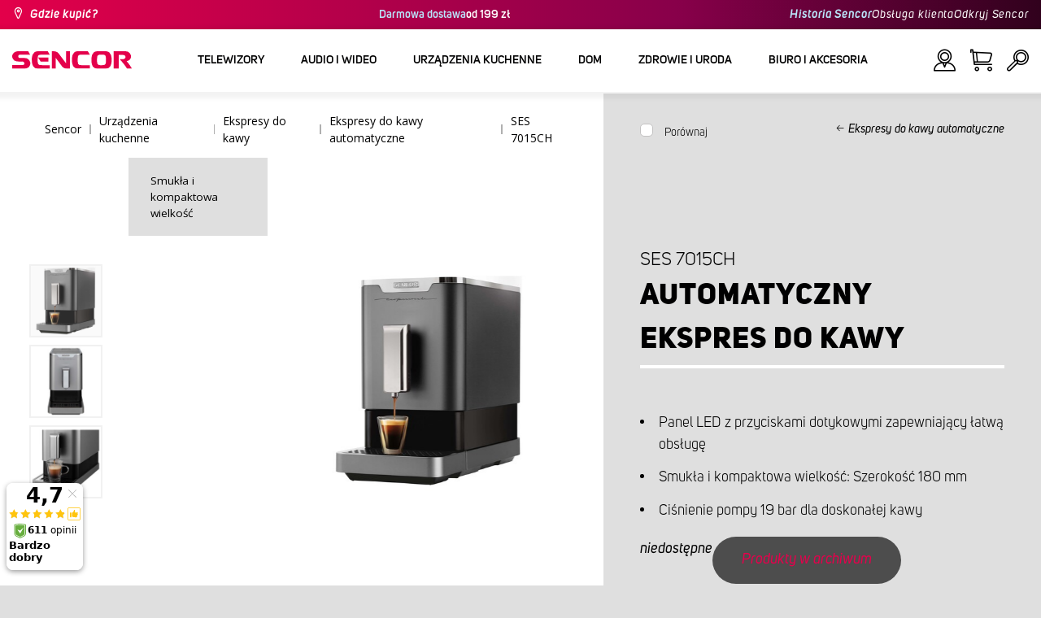

--- FILE ---
content_type: text/html; charset=utf-8
request_url: https://www.sencor.pl/ekspres-cisnieniowy/ses-7015ch
body_size: 31604
content:


<!DOCTYPE html>
<html lang="pl">
<head>
    <meta charset="utf-8" />
    <meta name="viewport" content="width=device-width, initial-scale=1.0">
    <meta name="robots" content="index, follow" />

    
    <link rel="preconnect" href="https://fonts.googleapis.com">
    <link rel="preconnect" href="https://fonts.gstatic.com" crossorigin>
    <link href="https://fonts.googleapis.com/css2?family=Source+Sans+3:wght@400;600&family=Open+Sans:wght@300;400;700&display=swap" rel="stylesheet">

    <link rel="preload" href="/Sencor/media/system/css/fonts/icomoon.woff2?40teo3" as="font" crossorigin="anonymous">

    <meta name="theme-color" content="#fff" />

    
    <meta content="Automatyczny ekspres do kawy Sencor SES 7015CH, Panel LED z przyciskami dotykowymi zapewniający łatwą obsługę. Smukła i kompaktowa wielkość: Szerokość 180 mm." name="description" />
<meta content="Sencor, SES 7015CH, Automatyczny, ekspres,  kawy" name="keywords" />
<meta content="Automatyczny ekspres do kawy | SES 7015CH | Sencor.pl" property="og:title" />
<meta content="Automatyczny ekspres do kawy Sencor SES 7015CH, Panel LED z przyciskami dotykowymi zapewniający łatwą obsługę. Smukła i kompaktowa wielkość: Szerokość 180 mm." property="og:description" />
<meta content="https://www.sencor.pl/getmedia/f5cc70d9-d7ca-4367-86b5-b8b0e76d0953/41011117.jpg.aspx?width=2100&amp;height=2100&amp;ext=.jpg" property="og:image" />
<meta content="PLN" property="product:price:currency" />
    

    <title>Automatyczny ekspres do kawy | SES 7015CH | Sencor.pl</title>

    <script>
        var webp = new Image(); webp.onerror = function () { document.getElementsByTagName('html')[0].classList.add('no-webp'); }; webp.onload = function () { document.getElementsByTagName('html')[0].classList.add('webp'); }; webp.src = '[data-uri]';
        var html = document.querySelector("html");
        if (html) {
            html.classList.add("js");
        }
    </script>

    <script>
    dlApi = {
        cmd: []
    };
</script>
<script src="//lib.onet.pl/s.csr/build/dlApi/minit.boot.min.js"></script>

<!-- Google Tag Manager -->
<script>(function(w,d,s,l,i){w[l]=w[l]||[];w[l].push({'gtm.start':
new Date().getTime(),event:'gtm.js'});var f=d.getElementsByTagName(s)[0],
j=d.createElement(s),dl=l!='dataLayer'?'&l='+l:'';j.async=true;j.src=
'https://www.googletagmanager.com/gtm.js?id='+i+dl;f.parentNode.insertBefore(j,f);
})(window,document,'script','dataLayer','GTM-K2JKNM');</script>
<!-- End Google Tag Manager -->
<meta name="google-site-verification" content="_MMWPnDGmudpSmy4oDan6nKZk05kwukjTgI6vnBojSk" />
<!-- Luigis box script -->
<script async src="https://scripts.luigisbox.tech/LBX-299094.js"></script>
<!-- End of Luigis box script -->

<script>(function(w,d,s,i,dl){w._ceneo = w._ceneo || function () {
w._ceneo.e = w._ceneo.e || []; w._ceneo.e.push(arguments); };
w._ceneo.e = w._ceneo.e || [];dl=dl===undefined?"dataLayer":dl;
const f = d.getElementsByTagName(s)[0], j = d.createElement(s); j.defer = true;
j.src = "https://ssl.ceneo.pl/ct/v5/script.js?accountGuid=" + i + "&t=" + Date.now() + (dl ? "&dl=" + dl : ''); f.parentNode.insertBefore(j, f);
})(window, document, "script", "14cd781c-24dd-470e-9413-c8bce3f7f26d");</script>
<script src="https://analytics.ahrefs.com/analytics.js" data-key="0rfIYqiosaS2xUKcWgsyWA" async></script>


    <link href="/Sencor/media/system/css/main?v=KcAzWxfiOEw1V6SYg2T2wTqWO3yCt0aJEY6my9MM8UE1" rel="stylesheet"/>


            <link href="https://getbuybox.com/bbcss/5747/buybox.css" rel="stylesheet" type="text/css">
        <script src="https://widget.100shoppers.com/js/widget.min.js" defer></script>

    <script>
if(typeof dlApi != undefined){
dlApi.cmd.push(function(dlApi) {
dlApi.sendActivityEvent({
network: 1746213,
event: 'product_detail',
actgid: 2876,
products: [{"name":"Automatyczny ekspres do kawy","id":"41011117","price":"0.00","brand":"Sencor","category":"Ekspresy do kawy automatyczne","variant":"SES 7015CH"}],
sitetype: 'product'
})
});
dataLayer = window.dataLayer || [];
dataLayer.push({ event: 'OnetPlPixel_product_detail', params: {network: 1746213,
event: 'product_detail',
actgid: 2876,
products: [{"name":"Automatyczny ekspres do kawy","id":"41011117","price":"0.00","brand":"Sencor","category":"Ekspresy do kawy automatyczne","variant":"SES 7015CH"}],
sitetype: 'product'
} });
}
</script>



    <script>
        window.dataLayer = window.dataLayer || [];
    </script>
</head>
<body class="PLPL Chrome" data-locale="pl-PL">

    <!-- Google Tag Manager (noscript) -->
<noscript><iframe src="https://www.googletagmanager.com/ns.html?id=GTM-K2JKNM"
height="0" width="0" style="display:none;visibility:hidden"></iframe></noscript>
<!-- End Google Tag Manager (noscript) -->
    <script type="application/ld+json">{
  "@context": "http://schema.org",
  "@type": "Product",
  "name": "Automatyczny ekspres do kawy | SES 7015CH",
  "image": "/getmedia/f5cc70d9-d7ca-4367-86b5-b8b0e76d0953/41011117.jpg.aspx?width=2100&height=2100&ext=.jpg",
  "description": "Automatyczny ekspres do kawy Sencor SES 7015CH, Panel LED z przyciskami dotykowymi zapewniający łatwą obsługę. Smukła i kompaktowa wielkość: Szerokość 180 mm.",
  "sku": "12213",
  "offers": {
    "@context": "http://schema.org",
    "@type": "Offer",
    "url": "https://www.sencor.pl/ekspres-cisnieniowy/ses-7015ch",
    "validFrom": "0001-01-01T00:00:00",
    "price": 0.0,
    "availability": "https://schema.org/OutOfStock",
    "priceCurrency": "PLN"
  }
}</script>
<script type="application/ld+json">{
  "@context": "http://schema.org",
  "@type": "BreadcrumbList",
  "itemListElement": [
    {
      "@type": "ListItem",
      "position": 1,
      "item": {
        "@id": "https://www.sencor.pl/ekspresy-automatyczne",
        "name": "Ekspresy do kawy automatyczne",
        "image": "~/getmedia/848f3e02-f0c9-4d0a-bb98-bcbc6d096fad/priprava-kavy-250x250.png.aspx"
      }
    }
  ]
}</script>
<script type="application/ld+json">{
  "@context": "http://schema.org",
  "@type": "HomeGoodsStore",
  "vatid": "5252332655",
  "image": "/Sencor/media/system/img/MENU_logo.svg",
  "name": "Sencor",
  "email": "info@sencor.pl",
  "telephone": "+48 697 473 603",
  "address": {
    "@context": "http://schema.org",
    "@type": "PostalAddress",
    "streetAddress": "ul. Kwietniowa 36",
    "addressLocality": "Wypędy",
    "addressRegion": "Województwo mazowieckie",
    "postalCode": "05-090"
  }
}</script>
    
    

    
<header>
    <div class="header-top-outer">
        <div class="pux-container header-container">
            <div class="header-top">
                <a href="/gdzie-kupic" id="find-dealer">Gdzie kupić?</a>
                <div class="header-top-text" data-info-text>
                    <strong>Darmowa dostawa</strong>od 199 zł
                </div>
                <nav>
                    <ul>
                        <li class="header-top-text"><a href="/o-marce">Historia Sencor</a></li>
                        <li><a href="/Podpora">Obsługa klienta</a></li>
                        <li><a href="/odkryj-sencor">Odkryj Sencor </a></li>
                    </ul>
                </nav>
            </div>
        </div>
    </div>
    <div class="header-main-outer">
        <div class="pux-container header-container">
            <div class="header-main set-locale" data-locale="pl-PL">
                <div data-hamburger id="burger"><span></span></div>
                <a href="/" id="logo">
                    <img src="/Sencor/media/system/img/MENU_logo.svg" alt="Sencor">
                </a>
                <!-- Main Menu -->
                
                


<div class="scroll-helper">
    <nav class="main">
        <ul>
                    <li>
            <a href="/telewizory" class=" ico-televizory">
                <div class="menu-hover-place">
                    Telewizory
                </div>
            </a>

                <div class="megamenu">
                    <div class="step-back"></div>
                    <ul>
                                <li>
            <a href="/telewizory-led" class="ico-televizory">
                <div class="menu-hover-place">
                    <span>Telewizory LED</span>
                </div>
            </a>

                <div class="megamenu-sublevel">
                    <div class="step-back"></div>
                    <ul>
                                <li>
            <a href="/telewizory-qled" class="megamenu-sublevel-link ">
                <div class="megamenu-sublevel-link-image">
                    <img data-svg="/getmedia/473a8279-db62-4d01-9194-7c4f964d0f0c/01_QLED-TV.svg.aspx?ext=.svg">
                </div>
                <div>Telewizory QLED</div>
            </a>
        </li>
        <li>
            <a href="/telewizory-ultra-hd" class="megamenu-sublevel-link ">
                <div class="megamenu-sublevel-link-image">
                    <img data-svg="/getmedia/ec036e29-3e86-4852-839a-d3d9448133d1/01_UHD-TV.svg.aspx">
                </div>
                <div>Telewizory Ultra HD</div>
            </a>
        </li>
        <li>
            <a href="/telewizory-full-hd" class="megamenu-sublevel-link ">
                <div class="megamenu-sublevel-link-image">
                    <img data-svg="/getmedia/d12da00a-e245-43cb-9be9-e32b582807e0/02_Full-HD-TV.svg.aspx">
                </div>
                <div>Telewizory Full HD</div>
            </a>
        </li>
        <li>
            <a href="/telewizory-hd" class="megamenu-sublevel-link ">
                <div class="megamenu-sublevel-link-image">
                    <img data-svg="/getmedia/6afd6f30-a6d6-48ca-81ee-2a655185f7f0/03_HD-TV.svg.aspx">
                </div>
                <div>Telewizory HD</div>
            </a>
        </li>

                    </ul>
                </div>
                <div class="menu-overplace"></div>
        </li>
        <li>
            <a href="/odbiorniki-tv" class="ico-tv-signal-reception">
                <div class="menu-hover-place">
                    <span>Odbiorniki TV</span>
                </div>
            </a>

                <div class="megamenu-sublevel">
                    <div class="step-back"></div>
                    <ul>
                                <li>
            <a href="/odbiorniki-dvbt" class="megamenu-sublevel-link ">
                <div class="megamenu-sublevel-link-image">
                    <img data-svg="/getmedia/c35ae24a-7efa-4883-8375-5237abf1aeb4/01_DVB-T-prijimace.svg.aspx">
                </div>
                <div>Odbiorniki DVB-T</div>
            </a>
        </li>
        <li>
            <a href="/anteny-pokojowe" class="megamenu-sublevel-link ">
                <div class="megamenu-sublevel-link-image">
                    <img data-svg="/getmedia/3ce2c25f-795a-4678-a243-69598f2e371f/02_Pokojove-anteny.svg.aspx">
                </div>
                <div>Anteny pokojowe</div>
            </a>
        </li>
        <li>
            <a href="/anteny-zewnetrzne" class="megamenu-sublevel-link ">
                <div class="megamenu-sublevel-link-image">
                    <img data-svg="/getmedia/4e3d571e-7f9c-453f-8151-13764565ef58/03_Venkovni-anteny.svg.aspx">
                </div>
                <div>Anteny zewnętrzne</div>
            </a>
        </li>

                    </ul>
                </div>
                <div class="menu-overplace"></div>
        </li>
        <li>
            <a href="/televizory-soundbar/soundbar" class="ico-soundbar">
                <div class="menu-hover-place">
                    <span>Soundbary</span>
                </div>
            </a>

                <div class="megamenu-sublevel">
                    <div class="step-back"></div>
                    <ul>
                                <li>
            <a href="/tv-soundbar" class="megamenu-sublevel-link ">
                <div class="megamenu-sublevel-link-image">
                    <img data-svg="/getmedia/8fbc71a5-3c23-480d-bc99-8abdec09066a/soundbary.svg.aspx?ext=.svg">
                </div>
                <div>Soundbary</div>
            </a>
        </li>

                    </ul>
                </div>
                <div class="menu-overplace"></div>
        </li>

                    </ul>
                </div>
            <div class="menu-overplace"></div>
        </li>
        <li>
            <a href="/audio-i-wideo" class=" ico-audio-video">
                <div class="menu-hover-place">
                    Audio i Wideo
                </div>
            </a>

                <div class="megamenu">
                    <div class="step-back"></div>
                    <ul>
                                <li>
            <a href="/audio-pl" class="ico-audio-video-audio">
                <div class="menu-hover-place">
                    <span>Audio</span>
                </div>
            </a>

                <div class="megamenu-sublevel">
                    <div class="step-back"></div>
                    <ul>
                                <li>
            <a href="/systemy-audio" class="megamenu-sublevel-link ">
                <div class="megamenu-sublevel-link-image">
                    <img data-svg="/getmedia/a63bef96-cd52-4bd4-adef-d9ce0bcb3bc4/01_Audiosystemy.svg.aspx">
                </div>
                <div>Systemy Audio</div>
            </a>
        </li>
        <li>
            <a href="/glosniki-bezprzewodowe" class="megamenu-sublevel-link ">
                <div class="megamenu-sublevel-link-image">
                    <img data-svg="/getmedia/c76b2be8-ce54-4e4c-9e6f-320eb218d347/02_Bezdratove-reproduktory.svg.aspx">
                </div>
                <div>Głośniki bezprzewodowe bluetooth</div>
            </a>
        </li>
        <li>
            <a href="/radioodtwarzacze" class="megamenu-sublevel-link ">
                <div class="megamenu-sublevel-link-image">
                    <img data-svg="/getmedia/19c47255-c831-471c-99c6-1676e0f0dee3/03_Radiomagnetofony.svg.aspx">
                </div>
                <div>Radioodtwarzacze</div>
            </a>
        </li>
        <li>
            <a href="/radia-przenosne" class="megamenu-sublevel-link ">
                <div class="megamenu-sublevel-link-image">
                    <img data-svg="/getmedia/1aef1338-8d45-476e-a5fd-8f745a6b9866/04_Osobni-radia.svg.aspx">
                </div>
                <div>Radia przenośne</div>
            </a>
        </li>
        <li>
            <a href="/radiobudziki" class="megamenu-sublevel-link ">
                <div class="megamenu-sublevel-link-image">
                    <img data-svg="/getmedia/74bf9d3e-1038-433c-a6ae-787eea92c78b/05_Radiobudiky.svg.aspx">
                </div>
                <div>Radiobudziki</div>
            </a>
        </li>
        <li>
            <a href="/budziki" class="megamenu-sublevel-link ">
                <div class="megamenu-sublevel-link-image">
                    <img data-svg="/getmedia/d7f3ccc5-007a-4672-810c-e6f209de145e/06_Budiky.svg.aspx">
                </div>
                <div>Budziki</div>
            </a>
        </li>
        <li>
            <a href="/audio/gramofony" class="megamenu-sublevel-link ">
                <div class="megamenu-sublevel-link-image">
                    <img data-svg="/getmedia/3ca4bb1b-2edb-4ac3-973a-fe636dec5f39/07_Gramofony.svg.aspx">
                </div>
                <div>Gramofony</div>
            </a>
        </li>
        <li>
            <a href="/sluchawki-i-mikrofony" class="megamenu-sublevel-link ">
                <div class="megamenu-sublevel-link-image">
                    <img data-svg="/getmedia/69628fcc-4c48-4cf4-9234-0e86eb9737d8/08_Sluchatka-a-mikrofony.svg.aspx">
                </div>
                <div>Słuchawki i mikrofony</div>
            </a>
        </li>

                    </ul>
                </div>
                <div class="menu-overplace"></div>
        </li>
        <li>
            <a href="/elektronika-samochodowa" class="ico-audio-video-auto">
                <div class="menu-hover-place">
                    <span>Elektronika samochodowa</span>
                </div>
            </a>

                <div class="megamenu-sublevel">
                    <div class="step-back"></div>
                    <ul>
                                <li>
            <a href="/radia-samochodowe" class="megamenu-sublevel-link ">
                <div class="megamenu-sublevel-link-image">
                    <img data-svg="/getmedia/f9bf09a7-b117-4b7f-a56e-8dfb5ae7fe14/01_Autoradia.svg.aspx">
                </div>
                <div>Radia samochodowe</div>
            </a>
        </li>
        <li>
            <a href="/glosniki-samochodowe" class="megamenu-sublevel-link ">
                <div class="megamenu-sublevel-link-image">
                    <img data-svg="/getmedia/59efdaad-910b-410a-96c0-d23167108477/02_Auto-reproduktory.svg.aspx">
                </div>
                <div>Głośniki samochodowe</div>
            </a>
        </li>
        <li>
            <a href="/modulatory-fm" class="megamenu-sublevel-link ">
                <div class="megamenu-sublevel-link-image">
                    <img data-svg="/getmedia/e7e06a80-d3f9-4831-b8fb-048854b1c50a/03_FM-modulatory.svg.aspx">
                </div>
                <div>Modulatory FM</div>
            </a>
        </li>
        <li>
            <a href="/czujniki-parkowania" class="megamenu-sublevel-link ">
                <div class="megamenu-sublevel-link-image">
                    <img data-svg="/getmedia/497ab302-b9ad-435e-93c6-e8fb7c7ab5bc/04_Parkovaci-senzory-a-kamery.svg.aspx">
                </div>
                <div>Czujniki parkowania</div>
            </a>
        </li>
        <li>
            <a href="/akcesoria-samochodowe" class="megamenu-sublevel-link ">
                <div class="megamenu-sublevel-link-image">
                    <img data-svg="/getmedia/04af550d-de17-4cc2-843f-4b0ac31501c1/05_Ostatni.svg.aspx">
                </div>
                <div>Akcesoria samochodowe</div>
            </a>
        </li>

                    </ul>
                </div>
                <div class="menu-overplace"></div>
        </li>
        <li>
            <a href="/wideo-kamery" class="ico-audio-video-camera">
                <div class="menu-hover-place">
                    <span>Kamery</span>
                </div>
            </a>

                <div class="megamenu-sublevel">
                    <div class="step-back"></div>
                    <ul>
                                <li>
            <a href="/kamery-sportowe" class="megamenu-sublevel-link ">
                <div class="megamenu-sublevel-link-image">
                    <img data-svg="/getmedia/7bd513ad-6714-4735-addd-29abc27fedd3/01_Akcni-kamery.svg.aspx">
                </div>
                <div>Kamery sportowe</div>
            </a>
        </li>
        <li>
            <a href="/kamery-samochodowe" class="megamenu-sublevel-link ">
                <div class="megamenu-sublevel-link-image">
                    <img data-svg="/getmedia/a8d9d787-b06a-433c-a23b-2d69c06a465c/02_Kamery-do-auta.svg.aspx">
                </div>
                <div>Kamery samochodowe</div>
            </a>
        </li>

                    </ul>
                </div>
                <div class="menu-overplace"></div>
        </li>
        <li>
            <a href="/urzadzenia-mobilne" class="ico-audio-video-phone">
                <div class="menu-hover-place">
                    <span>Urządzenia mobilne</span>
                </div>
            </a>

                <div class="megamenu-sublevel">
                    <div class="step-back"></div>
                    <ul>
                                <li>
            <a href="/telefony-komorkowe" class="megamenu-sublevel-link ">
                <div class="megamenu-sublevel-link-image">
                    <img data-svg="/getmedia/3a04563e-5849-4549-8ac0-a9da8504a5c5/02_Mobilni-telefony.svg.aspx">
                </div>
                <div>Telefony kom&#243;rkowe</div>
            </a>
        </li>
        <li>
            <a href="/radiotelefony" class="megamenu-sublevel-link ">
                <div class="megamenu-sublevel-link-image">
                    <img data-svg="/getmedia/2cf332a4-07dc-4e84-a948-a0bf586465e0/03_Vysilacky.svg.aspx">
                </div>
                <div>Radiotelefony</div>
            </a>
        </li>
        <li>
            <a href="/ladowarki-i-kable" class="megamenu-sublevel-link ">
                <div class="megamenu-sublevel-link-image">
                    <img data-svg="/getmedia/f5f4ad69-6461-4705-8fd9-f1a471970f94/04_Nabijecka-a-kabely.svg.aspx">
                </div>
                <div>Ładowarki i kable</div>
            </a>
        </li>

                    </ul>
                </div>
                <div class="menu-overplace"></div>
        </li>
        <li>
            <a href="/rozrywka-i-multimedia" class="ico-audio-video-entertaiment">
                <div class="menu-hover-place">
                    <span>Rozrywka i multimedia</span>
                </div>
            </a>

                <div class="megamenu-sublevel">
                    <div class="step-back"></div>
                    <ul>
                                <li>
            <a href="/odtwarzacze-multimedialne" class="megamenu-sublevel-link ">
                <div class="megamenu-sublevel-link-image">
                    <img data-svg="/getmedia/304be9d9-4498-443b-b576-5167eb91acb3/01_Multimedialni-centra.svg.aspx">
                </div>
                <div>Odtwarzacze multimedialne</div>
            </a>
        </li>
        <li>
            <a href="/przenosne-odtwarzacze-dvd" class="megamenu-sublevel-link ">
                <div class="megamenu-sublevel-link-image">
                    <img data-svg="/getmedia/b8b273b4-0b82-4f2a-8f9d-3fb1c25d95fa/02_Prenosne-DVD.svg.aspx">
                </div>
                <div>Przenośne odtwarzacze DVD</div>
            </a>
        </li>
        <li>
            <a href="/odtwarzacze-dvd" class="megamenu-sublevel-link ">
                <div class="megamenu-sublevel-link-image">
                    <img data-svg="/getmedia/bb7da66a-a214-414e-8020-ccdc25050e5c/03_Stolni-DVD.svg.aspx">
                </div>
                <div>Odtwarzacze DVD</div>
            </a>
        </li>
        <li>
            <a href="/ramki-cyfrowe-do-zdjec" class="megamenu-sublevel-link ">
                <div class="megamenu-sublevel-link-image">
                    <img data-svg="/getmedia/533e29bc-b50b-4beb-ac2d-1a74ae4cb4f6/04_Fotoramecky.svg.aspx">
                </div>
                <div>Ramki cyfrowe do zdjęć</div>
            </a>
        </li>
        <li>
            <a href="/odtwarzacze-mp3" class="megamenu-sublevel-link ">
                <div class="megamenu-sublevel-link-image">
                    <img data-svg="/getmedia/e750f213-385b-49d2-8c35-fadf6ea6371f/06_MP3_MP4.svg.aspx">
                </div>
                <div>Odtwarzacze MP3/MP4</div>
            </a>
        </li>
        <li>
            <a href="/przenosne-tv" class="megamenu-sublevel-link ">
                <div class="megamenu-sublevel-link-image">
                    <img data-svg="/getmedia/dbd51ffb-d379-456b-9be7-9e8121597160/07_Prenosne-TV.svg.aspx">
                </div>
                <div>Przenośne TV</div>
            </a>
        </li>
        <li>
            <a href="/gry" class="megamenu-sublevel-link ">
                <div class="megamenu-sublevel-link-image">
                    <img data-svg="/getmedia/120b1e8e-c513-4785-8c3b-3b5b2bd6917a/08_Elektronicke-hry.svg.aspx">
                </div>
                <div>Gry</div>
            </a>
        </li>
        <li>
            <a href="/akcesoria-muzyczne" class="megamenu-sublevel-link ">
                <div class="megamenu-sublevel-link-image">
                    <img data-svg="/getmedia/11b53654-8fd4-4627-bc0b-197cc6c87596/09_Hudebniny.svg.aspx">
                </div>
                <div>Akcesoria muzyczne</div>
            </a>
        </li>

                    </ul>
                </div>
                <div class="menu-overplace"></div>
        </li>

                    </ul>
                </div>
            <div class="menu-overplace"></div>
        </li>
        <li>
            <a href="/urzadzenia-kuchenne" class=" ico-kuchyne">
                <div class="menu-hover-place">
                    Urządzenia kuchenne
                </div>
            </a>

                <div class="megamenu">
                    <div class="step-back"></div>
                    <ul>
                                <li>
            <a href="/urzadzenia-kuchenne/priprava-kavy" class="ico-kava">
                <div class="menu-hover-place">
                    <span>Ekspresy do kawy</span>
                </div>
            </a>

                <div class="megamenu-sublevel">
                    <div class="step-back"></div>
                    <ul>
                                <li>
            <a href="/ekspresy-automatyczne" class="megamenu-sublevel-link ">
                <div class="megamenu-sublevel-link-image">
                    <img data-svg="/getmedia/ecdf5639-c934-47eb-8ba8-58d28b50edbe/01_Automaticka-espressa.svg.aspx">
                </div>
                <div>Ekspresy do kawy automatyczne</div>
            </a>
        </li>
        <li>
            <a href="/ekspresy-na-kapsulki" class="megamenu-sublevel-link ">
                <div class="megamenu-sublevel-link-image">
                    <img data-svg="/getmedia/23dd11e9-3741-4da0-8e27-587baf91b6ea/08_kapslovy_kavovar-01.svg.aspx?ext=.svg">
                </div>
                <div>Ekspresy na kapsułki</div>
            </a>
        </li>
        <li>
            <a href="/ekspresy-kolbowe" class="megamenu-sublevel-link ">
                <div class="megamenu-sublevel-link-image">
                    <img data-svg="/getmedia/05fe7337-950d-4e81-b3cc-fe354b98ab43/02_Pakova-espressa.svg.aspx">
                </div>
                <div>Ekspresy do kawy kolbowe</div>
            </a>
        </li>
        <li>
            <a href="/ekspresy-przelewowe" class="megamenu-sublevel-link ">
                <div class="megamenu-sublevel-link-image">
                    <img data-svg="/getmedia/fe133d4f-e76e-42e9-be22-491c8f241e10/03_Kavovary.svg.aspx">
                </div>
                <div>Ekspresy przelewowe</div>
            </a>
        </li>
        <li>
            <a href="/młynki-do-kawy" class="megamenu-sublevel-link ">
                <div class="megamenu-sublevel-link-image">
                    <img data-svg="/getmedia/998c60ca-1226-444a-9554-c678c8c1df4f/04_Kavomlynky.svg.aspx">
                </div>
                <div>Młynki do kawy</div>
            </a>
        </li>
        <li>
            <a href="/spieniacze-do-mleka" class="megamenu-sublevel-link ">
                <div class="megamenu-sublevel-link-image">
                    <img data-svg="/getmedia/188099ed-c2d0-4707-a510-7be1deaca56d/05_Penice-mleka.svg.aspx">
                </div>
                <div>Spieniacze do mleka</div>
            </a>
        </li>
        <li>
            <a href="/akcesoria-do-ekspresow" class="megamenu-sublevel-link ">
                <div class="megamenu-sublevel-link-image">
                    <img data-svg="/getmedia/071af0b4-6f11-4659-a388-1919071cab82/06_Prislusenstvi_kavovaru.svg.aspx?ext=.svg">
                </div>
                <div>Akcesoria do ekspres&#243;w</div>
            </a>
        </li>

                    </ul>
                </div>
                <div class="menu-overplace"></div>
        </li>
        <li>
            <a href="/roboty-kuchenne" class="ico-kuchynske-roboty">
                <div class="menu-hover-place">
                    <span>Roboty kuchenne</span>
                </div>
            </a>

                <div class="megamenu-sublevel">
                    <div class="step-back"></div>
                    <ul>
                                <li>
            <a href="/roboty-planetarne" class="megamenu-sublevel-link ">
                <div class="megamenu-sublevel-link-image">
                    <img data-svg="/getmedia/8636465b-ca82-4513-9c28-8bc94643d942/01_Kuchynske-roboty.svg.aspx">
                </div>
                <div>Roboty planetarne</div>
            </a>
        </li>
        <li>
            <a href="/akcesoria-do-robotow" class="megamenu-sublevel-link ">
                <div class="megamenu-sublevel-link-image">
                    <img data-svg="/getmedia/0156c359-ab29-4f45-a139-c7c30ce5e3e4/02_Prislusenstvi-k-robotu.svg.aspx">
                </div>
                <div>Akcesoria do robot&#243;w</div>
            </a>
        </li>

                    </ul>
                </div>
                <div class="menu-overplace"></div>
        </li>
        <li>
            <a href="/blendery-wyciskarki-i-sokowirowki" class="ico-odstavnovace">
                <div class="menu-hover-place">
                    <span>Blendery, wyciskarki i sokowir&#243;wki</span>
                </div>
            </a>

                <div class="megamenu-sublevel">
                    <div class="step-back"></div>
                    <ul>
                                <li>
            <a href="/blendery-do-smoothi" class="megamenu-sublevel-link ">
                <div class="megamenu-sublevel-link-image">
                    <img data-svg="/getmedia/13c3a575-a42a-4509-b9ea-fcf558b1f04f/01_Smoothie.svg.aspx">
                </div>
                <div>Blendery do smoothie</div>
            </a>
        </li>
        <li>
            <a href="/akcesoria-do-smoothie" class="megamenu-sublevel-link ">
                <div class="megamenu-sublevel-link-image">
                    <img data-svg="/getmedia/5e51f0dd-d9c8-49a9-9f4b-de087cf65893/02_Prislusenstvi-smoothie.svg.aspx">
                </div>
                <div>Akcesoria do smoothie</div>
            </a>
        </li>
        <li>
            <a href="/sokowirowki-i-wyciskarki" class="megamenu-sublevel-link ">
                <div class="megamenu-sublevel-link-image">
                    <img data-svg="/getmedia/2a879ba5-e0d0-45f8-8b01-1738bd7de53d/03_Odstavnovace.svg.aspx">
                </div>
                <div>Sokowir&#243;wki i wyciskarki</div>
            </a>
        </li>
        <li>
            <a href="/blendery-wielofunkcyjne" class="megamenu-sublevel-link ">
                <div class="megamenu-sublevel-link-image">
                    <img data-svg="/getmedia/1bd75170-1b16-4989-bacc-6c7ab1b58114/04_Stolni-mixery.svg.aspx">
                </div>
                <div>Blendery wielofunkcyjne</div>
            </a>
        </li>
        <li>
            <a href="/wyciskarki-do-cytrusow" class="megamenu-sublevel-link ">
                <div class="megamenu-sublevel-link-image">
                    <img data-svg="/getmedia/6167ca01-c4de-4248-a10a-e5c6a74d564d/05_Lisy-na-citrusy.svg.aspx">
                </div>
                <div>Wyciskarki do cytrus&#243;w</div>
            </a>
        </li>

                    </ul>
                </div>
                <div class="menu-overplace"></div>
        </li>
        <li>
            <a href="/gotowanie-i-pieczenie" class="ico-kitchen-sandwiches-maker">
                <div class="menu-hover-place">
                    <span>Gotowanie i pieczenie</span>
                </div>
            </a>

                <div class="megamenu-sublevel">
                    <div class="step-back"></div>
                    <ul>
                                <li>
            <a href="/wypiekacze-do-chleba" class="megamenu-sublevel-link ">
                <div class="megamenu-sublevel-link-image">
                    <img data-svg="/getmedia/de43cf99-32ca-4fd5-bcee-5a3af5abb6b4/01_Pekarny-chleba.svg.aspx">
                </div>
                <div>Wypiekacze do chleba</div>
            </a>
        </li>
        <li>
            <a href="/ryzowary" class="megamenu-sublevel-link ">
                <div class="megamenu-sublevel-link-image">
                    <img data-svg="/getmedia/44ff225a-e388-4e1c-b62e-a7df7a4e5ff3/ryzovary.svg.aspx?ext=.svg">
                </div>
                <div>Ryżowary</div>
            </a>
        </li>
        <li>
            <a href="/opiekacze-do-kanapek" class="megamenu-sublevel-link ">
                <div class="megamenu-sublevel-link-image">
                    <img data-svg="/getmedia/c1089721-7d57-4aa3-b6b3-372e104f746f/02_Sendvicovace.svg.aspx">
                </div>
                <div>Opiekacze do kanapek</div>
            </a>
        </li>
        <li>
            <a href="/tostery" class="megamenu-sublevel-link ">
                <div class="megamenu-sublevel-link-image">
                    <img data-svg="/getmedia/d3727424-4c89-4560-ae01-794d7e703f03/03_Topinkovace.svg.aspx">
                </div>
                <div>Tostery</div>
            </a>
        </li>
        <li>
            <a href="/wielofunkcyjne-garnki-elektryczne-i-parowe" class="megamenu-sublevel-link ">
                <div class="megamenu-sublevel-link-image">
                    <img data-svg="/getmedia/cf5d24d1-6cd1-44a7-8f3e-ac8d5a2a9add/04_Elektricke-a-parni-hrnce.svg.aspx">
                </div>
                <div>Wielofunkcyjne garnki elektryczne i parowe</div>
            </a>
        </li>
        <li>
            <a href="/frytkownice-olejowe" class="megamenu-sublevel-link ">
                <div class="megamenu-sublevel-link-image">
                    <img data-svg="/getmedia/0d035dbe-5483-4282-ade4-b85382dfef6b/05_Fritezy.svg.aspx">
                </div>
                <div>Frytkownice olejowe</div>
            </a>
        </li>
        <li>
            <a href="/frytkownice-beztluszczowe" class="megamenu-sublevel-link ">
                <div class="megamenu-sublevel-link-image">
                    <img data-svg="/getmedia/702038e7-1dd8-4348-b33a-5e7e307fa584/07_horko-friteza.svg.aspx?ext=.svg">
                </div>
                <div>Frytkownice beztłuszczowe</div>
            </a>
        </li>
        <li>
            <a href="/płyty-indukcyjne-i-elektryczne" class="megamenu-sublevel-link ">
                <div class="megamenu-sublevel-link-image">
                    <img data-svg="/getmedia/2799b2c9-467a-44ef-8da3-c3ec476d15c6/07_Varice.svg.aspx">
                </div>
                <div>Płyty indukcyjne i elektryczne</div>
            </a>
        </li>
        <li>
            <a href="/jajowary" class="megamenu-sublevel-link ">
                <div class="megamenu-sublevel-link-image">
                    <img data-svg="/getmedia/c7ac0e3d-7ba4-422d-9cce-b5b27e6fbb5b/08_Varice-vajec.svg.aspx">
                </div>
                <div>Jajowary</div>
            </a>
        </li>

                    </ul>
                </div>
                <div class="menu-overplace"></div>
        </li>
        <li>
            <a href="/przygotowywanie-zywnosci" class="ico-potraviny">
                <div class="menu-hover-place">
                    <span>Przygotowywanie żywności</span>
                </div>
            </a>

                <div class="megamenu-sublevel">
                    <div class="step-back"></div>
                    <ul>
                                <li>
            <a href="/krajalnice-do-zywnosci" class="megamenu-sublevel-link ">
                <div class="megamenu-sublevel-link-image">
                    <img data-svg="/getmedia/283ee7b4-2ae8-4d76-82ee-a25480ee82b1/01_Krajece-potravin.svg.aspx">
                </div>
                <div>Krajalnice do żywności</div>
            </a>
        </li>
        <li>
            <a href="/maszynki-do-mielenia-miesa" class="megamenu-sublevel-link ">
                <div class="megamenu-sublevel-link-image">
                    <img data-svg="/getmedia/98004ed4-2a39-40fe-af6c-9e1f5442f3ec/02_Mlynky-na-maso.svg.aspx">
                </div>
                <div>Maszynki do mielenia mięsa</div>
            </a>
        </li>
        <li>
            <a href="/wagi-kuchenne" class="megamenu-sublevel-link ">
                <div class="megamenu-sublevel-link-image">
                    <img data-svg="/getmedia/dfb5607f-c862-4b7c-92e6-c97710c03926/03_Kuchynske-vahy.svg.aspx">
                </div>
                <div>Wagi kuchenne</div>
            </a>
        </li>
        <li>
            <a href="/szatkownice-i-tarki" class="megamenu-sublevel-link ">
                <div class="megamenu-sublevel-link-image">
                    <img data-svg="/getmedia/fb185b59-2a6d-4fce-afe9-12144a6bd4cc/04_Sekacky-a-struhadla.svg.aspx">
                </div>
                <div>Szatkownice i tarki</div>
            </a>
        </li>
        <li>
            <a href="/miksery-reczne" class="megamenu-sublevel-link ">
                <div class="megamenu-sublevel-link-image">
                    <img data-svg="/getmedia/c0d10653-72a1-43ab-89ac-e6b808121feb/05_Rucni-slehace.svg.aspx">
                </div>
                <div>Miksery ręczne</div>
            </a>
        </li>
        <li>
            <a href="/suszarki-do-zywnosci" class="megamenu-sublevel-link ">
                <div class="megamenu-sublevel-link-image">
                    <img data-svg="/getmedia/fbd4f2d6-beb7-42d5-9581-5b87db93cda0/06_Susicky-potravin.svg.aspx">
                </div>
                <div>Suszarki do&#160;żywności</div>
            </a>
        </li>
        <li>
            <a href="/blendery-reczne" class="megamenu-sublevel-link ">
                <div class="megamenu-sublevel-link-image">
                    <img data-svg="/getmedia/d46cf67a-c6be-4f0d-b5df-2600577df70c/07_Tycove-mixery.svg.aspx">
                </div>
                <div>Blendery ręczne</div>
            </a>
        </li>
        <li>
            <a href="/pakowarki-prozniowe" class="megamenu-sublevel-link ">
                <div class="megamenu-sublevel-link-image">
                    <img data-svg="/getmedia/658e6787-e410-42f8-a74f-2f8ee39941e2/08_Vakuovaci-svarecky-folii.svg.aspx">
                </div>
                <div>Pakowarki pr&#243;żniowe</div>
            </a>
        </li>

                    </ul>
                </div>
                <div class="menu-overplace"></div>
        </li>
        <li>
            <a href="/piekarniki-i-grille" class="ico-kitchen-grill">
                <div class="menu-hover-place">
                    <span>Piekarniki i grille</span>
                </div>
            </a>

                <div class="megamenu-sublevel">
                    <div class="step-back"></div>
                    <ul>
                                <li>
            <a href="/kuchenki-mikrofalowe" class="megamenu-sublevel-link ">
                <div class="megamenu-sublevel-link-image">
                    <img data-svg="/getmedia/276e0b8e-5bf5-40d7-b069-481462fdd4f8/01_Mikrovlne-trouby.svg.aspx">
                </div>
                <div>Kuchenki mikrofalowe</div>
            </a>
        </li>
        <li>
            <a href="/grille" class="megamenu-sublevel-link ">
                <div class="megamenu-sublevel-link-image">
                    <img data-svg="/getmedia/cc50d0c9-df74-447b-856f-5287738494ee/02_Grily.svg.aspx">
                </div>
                <div>Grille</div>
            </a>
        </li>
        <li>
            <a href="/piekarniki" class="megamenu-sublevel-link ">
                <div class="megamenu-sublevel-link-image">
                    <img data-svg="/getmedia/92a63d9d-1a4a-4ea5-97c1-0a32a2c9d7d2/03_Minitrouby.svg.aspx">
                </div>
                <div>Piekarniki</div>
            </a>
        </li>

                    </ul>
                </div>
                <div class="menu-overplace"></div>
        </li>
        <li>
            <a href="/czajniki" class="ico-kitchen-kettles">
                <div class="menu-hover-place">
                    <span>Czajniki</span>
                </div>
            </a>

                <div class="megamenu-sublevel">
                    <div class="step-back"></div>
                    <ul>
                                <li>
            <a href="/czajniki-elektryczne" class="megamenu-sublevel-link ">
                <div class="megamenu-sublevel-link-image">
                    <img data-svg="/getmedia/2bd33fcb-60e1-4970-93cc-31181f24b263/01_Konvice-bez-nastaveni-teploty.svg.aspx">
                </div>
                <div>Czajniki elektryczne</div>
            </a>
        </li>
        <li>
            <a href="/czajniki-z-regulacja-temperatury" class="megamenu-sublevel-link ">
                <div class="megamenu-sublevel-link-image">
                    <img data-svg="/getmedia/bc37a770-aab3-4e41-8d7b-917d3675dd67/02_Konvice-s-nastavenim-teploty.svg.aspx">
                </div>
                <div>Czajniki z regulacją temperatury</div>
            </a>
        </li>

                    </ul>
                </div>
                <div class="menu-overplace"></div>
        </li>

                    </ul>
                </div>
            <div class="menu-overplace"></div>
        </li>
        <li>
            <a href="/dom" class=" ico-domacnost">
                <div class="menu-hover-place">
                    Dom
                </div>
            </a>

                <div class="megamenu">
                    <div class="step-back"></div>
                    <ul>
                                <li>
            <a href="/bateria" class="ico-battery">
                <div class="menu-hover-place">
                    <span>Bateria</span>
                </div>
            </a>

                <div class="megamenu-sublevel">
                    <div class="step-back"></div>
                    <ul>
                                <li>
            <a href="/bateria/alkaliczne" class="megamenu-sublevel-link ">
                <div class="megamenu-sublevel-link-image">
                    <img data-svg="/getmedia/31b76966-892f-4427-9c68-9372266faf22/_ALK-svg.svg.aspx?ext=.svg">
                </div>
                <div>Alkaliczne</div>
            </a>
        </li>

                    </ul>
                </div>
                <div class="menu-overplace"></div>
        </li>
        <li>
            <a href="/dom-i-ogrod" class="ico-home-home-garden">
                <div class="menu-hover-place">
                    <span>Dom i ogr&#243;d</span>
                </div>
            </a>

                <div class="megamenu-sublevel">
                    <div class="step-back"></div>
                    <ul>
                                <li>
            <a href="/wagi-podrozne" class="megamenu-sublevel-link ">
                <div class="megamenu-sublevel-link-image">
                    <img data-svg="/getmedia/d1a0ccc5-8f23-4cfb-8710-f62f305d2a4c/01_Cestovni-vahy.svg.aspx">
                </div>
                <div>Wagi podr&#243;żne</div>
            </a>
        </li>
        <li>
            <a href="/dzwonki-do-drzwi" class="megamenu-sublevel-link ">
                <div class="megamenu-sublevel-link-image">
                    <img data-svg="/getmedia/db6e9854-e960-4ca1-94be-0731f06f265d/03_Domovni-zvonky.svg.aspx">
                </div>
                <div>Dzwonki do drzwi</div>
            </a>
        </li>
        <li>
            <a href="/lampy-owadobojcze" class="megamenu-sublevel-link ">
                <div class="megamenu-sublevel-link-image">
                    <img data-svg="/getmedia/11ff44df-018e-4550-964f-f75e5edcf1d7/04_Lapace-hmyzu.svg.aspx">
                </div>
                <div>Lampy owadob&#243;jcze</div>
            </a>
        </li>
        <li>
            <a href="/latarki-led" class="megamenu-sublevel-link ">
                <div class="megamenu-sublevel-link-image">
                    <img data-svg="/getmedia/9b826e3f-0d23-4be7-9fa6-271dca017d20/05_LED-svitilny.svg.aspx">
                </div>
                <div>Latarki LED                                            </div>
            </a>
        </li>

                    </ul>
                </div>
                <div class="menu-overplace"></div>
        </li>
        <li>
            <a href="/chłodzenie-zywnosci" class="ico-home-fridge">
                <div class="menu-hover-place">
                    <span>Chłodzenie żywności</span>
                </div>
            </a>

                <div class="megamenu-sublevel">
                    <div class="step-back"></div>
                    <ul>
                                <li>
            <a href="/lodowki-turystyczne" class="megamenu-sublevel-link ">
                <div class="megamenu-sublevel-link-image">
                    <img data-svg="/getmedia/8a133172-2859-45ad-a30b-8e33b83a48cd/01_Autochladnicky.svg.aspx">
                </div>
                <div>Lod&#243;wki turystyczne</div>
            </a>
        </li>
        <li>
            <a href="/kostkarki-do-lodu" class="megamenu-sublevel-link ">
                <div class="megamenu-sublevel-link-image">
                    <img data-svg="/getmedia/3049dd73-bb76-4f4f-8354-8fa7de1c5ce1/ICE_maker_icon-2.svg.aspx?ext=.svg">
                </div>
                <div>Kostkarki do lodu</div>
            </a>
        </li>
        <li>
            <a href="/akcesoria-do-lodowek" class="megamenu-sublevel-link ">
                <div class="megamenu-sublevel-link-image">
                    <img data-svg="/getmedia/fe6c6ee0-5f96-46f8-b5e6-70c66e2b3ea6/02_Prislusenstvi-chlazeni.svg.aspx">
                </div>
                <div>Akcesoria do lod&#243;wek</div>
            </a>
        </li>

                    </ul>
                </div>
                <div class="menu-overplace"></div>
        </li>
        <li>
            <a href="/klimatyzacja-ogrzewanie-i-oczyszczanie-powietrza" class="ico-home-heating">
                <div class="menu-hover-place">
                    <span>Klimatyzacja, ogrzewanie i oczyszczanie powietrza</span>
                </div>
            </a>

                <div class="megamenu-sublevel">
                    <div class="step-back"></div>
                    <ul>
                                <li>
            <a href="/klimatyzatory-przenosne" class="megamenu-sublevel-link ">
                <div class="megamenu-sublevel-link-image">
                    <img data-svg="/getmedia/5d3303ee-9efe-44e3-97e2-80f956267186/02_Mobilni-klimatizace.svg.aspx">
                </div>
                <div>Klimatyzatory przenośne</div>
            </a>
        </li>
        <li>
            <a href="/schładzacze-powietrza" class="megamenu-sublevel-link ">
                <div class="megamenu-sublevel-link-image">
                    <img data-svg="/getmedia/b081ef8a-35e3-409e-b224-dac22dd55347/03_Ochlazovac-vzduchu.svg.aspx">
                </div>
                <div>Schładzacze powietrza</div>
            </a>
        </li>
        <li>
            <a href="/wentylatory-stojace" class="megamenu-sublevel-link ">
                <div class="megamenu-sublevel-link-image">
                    <img data-svg="/getmedia/b80d222a-ec97-481a-87f3-18f917f9a361/01_Stojanove-ventilatory.svg.aspx">
                </div>
                <div>Wentylatory stojące</div>
            </a>
        </li>
        <li>
            <a href="/wentylatory-biurkowe" class="megamenu-sublevel-link ">
                <div class="megamenu-sublevel-link-image">
                    <img data-svg="/getmedia/b2953db7-5c92-43cc-94e9-1c4075dfcf78/02_Stolni-ventilatory.svg.aspx">
                </div>
                <div>Wentylatory biurkowe</div>
            </a>
        </li>
        <li>
            <a href="/osuszacze-powietrza" class="megamenu-sublevel-link ">
                <div class="megamenu-sublevel-link-image">
                    <img data-svg="/getmedia/975f1fa3-99d7-4056-9900-977811ba5585/04_Odvlhcovace-vzduchu.svg.aspx">
                </div>
                <div>Osuszacze powietrza</div>
            </a>
        </li>
        <li>
            <a href="/oczyszczacze-powietrza" class="megamenu-sublevel-link ">
                <div class="megamenu-sublevel-link-image">
                    <img data-svg="/getmedia/d88ebb13-02c6-41d0-bc46-7f978388cee1/05_Cistice-vzduchu.svg.aspx">
                </div>
                <div>Oczyszczacze powietrza</div>
            </a>
        </li>
        <li>
            <a href="/grzejniki-olejowe" class="megamenu-sublevel-link ">
                <div class="megamenu-sublevel-link-image">
                    <img data-svg="/getmedia/26655250-f638-4836-9d3c-efc44b27ec76/06_Olejove-radiatory.svg.aspx">
                </div>
                <div>Grzejniki olejowe</div>
            </a>
        </li>
        <li>
            <a href="/ogrzewacze-powietrza" class="megamenu-sublevel-link ">
                <div class="megamenu-sublevel-link-image">
                    <img data-svg="/getmedia/b7453e20-8924-4c04-b6bd-511d90854ad3/07_Tepelne-konvektory.svg.aspx">
                </div>
                <div>Ogrzewacze powietrza</div>
            </a>
        </li>
        <li>
            <a href="/termowentylatory" class="megamenu-sublevel-link ">
                <div class="megamenu-sublevel-link-image">
                    <img data-svg="/getmedia/b74a9d52-187d-44a4-bcbe-7d04c850ca0d/03_Tepelne-ventilatory.svg.aspx">
                </div>
                <div>Termowentylatory</div>
            </a>
        </li>
        <li>
            <a href="/nawilzacze-powietrza" class="megamenu-sublevel-link ">
                <div class="megamenu-sublevel-link-image">
                    <img data-svg="/getmedia/69550775-0892-4be6-95a4-4fec796b5f8d/08_Zvlhcovace-vzduchu.svg.aspx">
                </div>
                <div>Nawilżacze powietrza</div>
            </a>
        </li>

                    </ul>
                </div>
                <div class="menu-overplace"></div>
        </li>
        <li>
            <a href="/porszivozas-takaritas" class="ico-home-cleaner">
                <div class="menu-hover-place">
                    <span>Odkurzacze i sprzątanie</span>
                </div>
            </a>

                <div class="megamenu-sublevel">
                    <div class="step-back"></div>
                    <ul>
                                <li>
            <a href="/odkurzacze-pionowe" class="megamenu-sublevel-link ">
                <div class="megamenu-sublevel-link-image">
                    <img data-svg="/getmedia/702439bc-a0b2-492a-ae33-eec140bed78e/05_Tycove-mixery.svg.aspx?ext=.svg">
                </div>
                <div>Odkurzacze pionowe</div>
            </a>
        </li>
        <li>
            <a href="/roboty-sprzatajace" class="megamenu-sublevel-link ">
                <div class="megamenu-sublevel-link-image">
                    <img data-svg="/getmedia/bfca63be-8ec5-40e7-a317-db15888f172d/02_Roboticke-vyavace.svg.aspx">
                </div>
                <div>Roboty sprzątające</div>
            </a>
        </li>
        <li>
            <a href="/odkurzacze-workowe" class="megamenu-sublevel-link ">
                <div class="megamenu-sublevel-link-image">
                    <img data-svg="/getmedia/be76a5b8-b0f2-48d9-81bd-4de7d1984973/03_Sackove-vysavace.svg.aspx">
                </div>
                <div>Odkurzacze workowe</div>
            </a>
        </li>
        <li>
            <a href="/odkurzacze-bezworkowe" class="megamenu-sublevel-link ">
                <div class="megamenu-sublevel-link-image">
                    <img data-svg="/getmedia/6a41f4cc-baa9-4f09-bb82-b122b77142cb/01_Bezsackove-vysavace.svg.aspx">
                </div>
                <div>Odkurzacze bezworkowe</div>
            </a>
        </li>
        <li>
            <a href="/odkurzacze-reczne" class="megamenu-sublevel-link ">
                <div class="megamenu-sublevel-link-image">
                    <img data-svg="/getmedia/8ff88839-1025-466f-b904-ad5b4ca2da39/06_Rucni-vysavace.svg.aspx">
                </div>
                <div>Odkurzacze ręczne</div>
            </a>
        </li>
        <li>
            <a href="/odkurzacze-wielofunkcyjne" class="megamenu-sublevel-link ">
                <div class="megamenu-sublevel-link-image">
                    <img data-svg="/getmedia/36c7e11c-496b-47c6-bbd8-15fcfdf46e3a/04_Viceucelove-vysavace.svg.aspx">
                </div>
                <div>Odkurzacze wielofunkcyjne</div>
            </a>
        </li>
        <li>
            <a href="/myjki-podlogowe" class="megamenu-sublevel-link ">
                <div class="megamenu-sublevel-link-image">
                    <img data-svg="/getmedia/502505f4-f0c5-4f10-a77f-a03aa1e00272/Podlahove-cistice.svg.aspx?ext=.svg">
                </div>
                <div>Myjki podłogowe</div>
            </a>
        </li>
        <li>
            <a href="/myjki-do-okien" class="megamenu-sublevel-link ">
                <div class="megamenu-sublevel-link-image">
                    <img data-svg="/getmedia/b478b548-6dd0-40e8-8005-1697edd5952f/Cistice-na-okna.svg.aspx?ext=.svg">
                </div>
                <div>Myjki do okien</div>
            </a>
        </li>
        <li>
            <a href="/parowe-urzadzenia-czyszczące" class="megamenu-sublevel-link ">
                <div class="megamenu-sublevel-link-image">
                    <img data-svg="/getmedia/7fba879b-c3f2-48d1-bca8-382f91fee3ee/06_Parni-cistice.svg.aspx">
                </div>
                <div>Parowe urządzenia czyszczące</div>
            </a>
        </li>
        <li>
            <a href="/akcesoria-do-odkurzaczy-i-myjek" class="megamenu-sublevel-link ">
                <div class="megamenu-sublevel-link-image">
                    <img data-svg="/getmedia/73e45896-ce6d-497e-8670-e7c231c6dfa3/07_Prislusenstvi-k-vysavacum.svg.aspx">
                </div>
                <div>Akcesoria do odkurzaczy i myjek</div>
            </a>
        </li>

                    </ul>
                </div>
                <div class="menu-overplace"></div>
        </li>
        <li>
            <a href="/stacje-pogodowe" class="ico-home-weather">
                <div class="menu-hover-place">
                    <span>Stacje pogodowe</span>
                </div>
            </a>

                <div class="megamenu-sublevel">
                    <div class="step-back"></div>
                    <ul>
                                <li>
            <a href="/stacja-pogodowa" class="megamenu-sublevel-link ">
                <div class="megamenu-sublevel-link-image">
                    <img data-svg="/getmedia/e2793478-8373-471b-a678-7cdf6fe6bd15/01_Meteorologicke-stanice.svg.aspx">
                </div>
                <div>Stacje pogodowe</div>
            </a>
        </li>
        <li>
            <a href="/termometry" class="megamenu-sublevel-link ">
                <div class="megamenu-sublevel-link-image">
                    <img data-svg="/getmedia/435e1133-e923-4d05-b7b4-5267dd09175b/02_Teplomery.svg.aspx">
                </div>
                <div>Termometry</div>
            </a>
        </li>
        <li>
            <a href="/akcesoria-do-stacji-pogodowych" class="megamenu-sublevel-link ">
                <div class="megamenu-sublevel-link-image">
                    <img data-svg="/getmedia/911ec062-4ee2-449e-97a8-6ff53121fa3d/03_Prislusenstvi-pro-meteostanice.svg.aspx">
                </div>
                <div>Akcesoria do stacji pogodowych</div>
            </a>
        </li>

                    </ul>
                </div>
                <div class="menu-overplace"></div>
        </li>
        <li>
            <a href="/zelazka" class="ico-home-iron">
                <div class="menu-hover-place">
                    <span>Żelazka</span>
                </div>
            </a>

                <div class="megamenu-sublevel">
                    <div class="step-back"></div>
                    <ul>
                                <li>
            <a href="/zelazka-parowe" class="megamenu-sublevel-link ">
                <div class="megamenu-sublevel-link-image">
                    <img data-svg="/getmedia/aac7619b-331d-4e66-9307-01b1f8998dfb/01_Naparovaci-zehlicky.svg.aspx">
                </div>
                <div>Żelazka parowe</div>
            </a>
        </li>
        <li>
            <a href="/ręczna-parownica-do-ubran" class="megamenu-sublevel-link ">
                <div class="megamenu-sublevel-link-image">
                    <img data-svg="/getmedia/cee58fee-f694-400f-8f20-34fd8c06d00f/Rucni-naparovac.svg.aspx?ext=.svg">
                </div>
                <div>Ręczna parownica do ubrań</div>
            </a>
        </li>
        <li>
            <a href="/generator-pary" class="megamenu-sublevel-link ">
                <div class="megamenu-sublevel-link-image">
                    <img data-svg="/getmedia/556eace8-773b-4c43-9711-6741d24a8fc9/Parni-generator.svg.aspx?ext=.svg">
                </div>
                <div>Generator pary</div>
            </a>
        </li>
        <li>
            <a href="/golarki-do-ubran" class="megamenu-sublevel-link ">
                <div class="megamenu-sublevel-link-image">
                    <img data-svg="/getmedia/acfe4649-2cc6-4178-a61d-7c2bd212c021/02_Odzmolkovace.svg.aspx">
                </div>
                <div>Golarki do ubrań</div>
            </a>
        </li>

                    </ul>
                </div>
                <div class="menu-overplace"></div>
        </li>

                    </ul>
                </div>
            <div class="menu-overplace"></div>
        </li>
        <li>
            <a href="/zdrowie-i-uroda" class=" ico-zdravi-lifestyle">
                <div class="menu-hover-place">
                    Zdrowie i uroda
                </div>
            </a>

                <div class="megamenu">
                    <div class="step-back"></div>
                    <ul>
                                <li>
            <a href="/hulajnogi-sencor" class="ico-kolobezky">
                <div class="menu-hover-place">
                    <span>Hulajnogi</span>
                </div>
            </a>

                <div class="megamenu-sublevel">
                    <div class="step-back"></div>
                    <ul>
                                <li>
            <a href="/hulajnogi-sencor" class="megamenu-sublevel-link ">
                <div class="megamenu-sublevel-link-image">
                    <img data-svg="/getmedia/7eb1020c-e74f-4ea5-a5fc-659a299bf326/01_kolobezky.svg.aspx?ext=.svg">
                </div>
                <div>Hulajnogi</div>
            </a>
        </li>
        <li>
            <a href="/akcesoria-hulajnogowe" class="megamenu-sublevel-link ">
                <div class="megamenu-sublevel-link-image">
                    <img data-svg="/getmedia/7eb1020c-e74f-4ea5-a5fc-659a299bf326/01_kolobezky.svg.aspx?ext=.svg">
                </div>
                <div>Akcesoria hulajnogowe</div>
            </a>
        </li>

                    </ul>
                </div>
                <div class="menu-overplace"></div>
        </li>
        <li>
            <a href="/golenie-maszynki-do-wlosow" class="ico-health-shaving">
                <div class="menu-hover-place">
                    <span>Golenie i maszynki do włos&#243;w</span>
                </div>
            </a>

                <div class="megamenu-sublevel">
                    <div class="step-back"></div>
                    <ul>
                                <li>
            <a href="/maszynki-do-golenia" class="megamenu-sublevel-link ">
                <div class="megamenu-sublevel-link-image">
                    <img data-svg="/getmedia/1118b534-9825-4231-9f43-0c9630618892/01_Panske-holici-strojky.svg.aspx">
                </div>
                <div>Maszynki do golenia</div>
            </a>
        </li>
        <li>
            <a href="/akcesoria-do-golenia" class="megamenu-sublevel-link ">
                <div class="megamenu-sublevel-link-image">
                    <img data-svg="/getmedia/237c8664-56e5-4552-918f-84a5c0860d96/02_Prislusenstvi-holeni.svg.aspx">
                </div>
                <div>Akcesoria do golenia</div>
            </a>
        </li>
        <li>
            <a href="/maszynki-do-wlosow" class="megamenu-sublevel-link ">
                <div class="megamenu-sublevel-link-image">
                    <img data-svg="/getmedia/cf1ad59f-d311-455f-9722-9bb3f0707b1e/03_Zastrihovace.svg.aspx">
                </div>
                <div>Maszynki do włos&#243;w</div>
            </a>
        </li>

                    </ul>
                </div>
                <div class="menu-overplace"></div>
        </li>
        <li>
            <a href="/pielegnacja-ciała" class="ico-health-health">
                <div class="menu-hover-place">
                    <span>Pielęgnacja ciała</span>
                </div>
            </a>

                <div class="megamenu-sublevel">
                    <div class="step-back"></div>
                    <ul>
                                <li>
            <a href="/urzadzenia-do-masazu" class="megamenu-sublevel-link ">
                <div class="megamenu-sublevel-link-image">
                    <img data-svg="/getmedia/f8f80d39-f619-45f0-8ab6-10b5bfe78062/01_Masazni-pristroje.svg.aspx">
                </div>
                <div>Urządzenia do masażu</div>
            </a>
        </li>
        <li>
            <a href="/podgrzewane-koce" class="megamenu-sublevel-link ">
                <div class="megamenu-sublevel-link-image">
                    <img data-svg="/getmedia/e52bcd4c-1072-4d90-87e1-54404fb9fdfa/02_Vyhrivane-decky.svg.aspx">
                </div>
                <div>Podgrzewane koce</div>
            </a>
        </li>
        <li>
            <a href="/inne-urzadzenia-do-pielegnacji-ciała" class="megamenu-sublevel-link ">
                <div class="megamenu-sublevel-link-image">
                    <img data-svg="/getmedia/43d9e682-5f14-43ac-bcff-ee16337f7055/03_Ostatni-pristoje-pece-o-telo.svg.aspx">
                </div>
                <div>Inne urządzenia do pielęgnacji ciała</div>
            </a>
        </li>

                    </ul>
                </div>
                <div class="menu-overplace"></div>
        </li>
        <li>
            <a href="/pielegnacja-włosow" class="ico-health-hair">
                <div class="menu-hover-place">
                    <span>Pielegnacja włos&#243;w</span>
                </div>
            </a>

                <div class="megamenu-sublevel">
                    <div class="step-back"></div>
                    <ul>
                                <li>
            <a href="/suszarki-do-włosow" class="megamenu-sublevel-link ">
                <div class="megamenu-sublevel-link-image">
                    <img data-svg="/getmedia/4b4d7a10-aac6-42dc-8193-0f8fc8b81d9f/02_Vysousece-vlasu.svg.aspx">
                </div>
                <div>Suszarki do włos&#243;w</div>
            </a>
        </li>
        <li>
            <a href="/prostownice-do-włosow" class="megamenu-sublevel-link ">
                <div class="megamenu-sublevel-link-image">
                    <img data-svg="/getmedia/1090db16-bbec-4746-9335-8930a5e52995/03_Zehlicky-na-vlasy.svg.aspx">
                </div>
                <div>Prostownice do włos&#243;w</div>
            </a>
        </li>
        <li>
            <a href="/lokowki-do-wlosow" class="megamenu-sublevel-link ">
                <div class="megamenu-sublevel-link-image">
                    <img data-svg="/getmedia/57bc43bc-080c-44c5-abfd-2b18ae0d602f/01_Kulmy.svg.aspx">
                </div>
                <div>Lok&#243;wki do włos&#243;w</div>
            </a>
        </li>
        <li>
            <a href="/artemiss-pl" class="megamenu-sublevel-link ">
                <div class="megamenu-sublevel-link-image">
                    <img data-svg="/getmedia/903f2cd2-4c9f-4716-a92a-792fb9258f87/02_Vysousece-vlasu.svg.aspx?ext=.svg">
                </div>
                <div>Pielęgnacja włos&#243;w Artemiss</div>
            </a>
        </li>

                    </ul>
                </div>
                <div class="menu-overplace"></div>
        </li>
        <li>
            <a href="/pielegnacja-zdrowia" class="ico-health-body">
                <div class="menu-hover-place">
                    <span>Pielęgnacja zdrowia</span>
                </div>
            </a>

                <div class="megamenu-sublevel">
                    <div class="step-back"></div>
                    <ul>
                                <li>
            <a href="/wagi-osobowe" class="megamenu-sublevel-link ">
                <div class="megamenu-sublevel-link-image">
                    <img data-svg="/getmedia/4bdfd759-6a66-444a-84b3-d5ed67630137/03_Osobni-vahy.svg.aspx">
                </div>
                <div>Wagi osobowe</div>
            </a>
        </li>
        <li>
            <a href="/cisnieniomierze" class="megamenu-sublevel-link ">
                <div class="megamenu-sublevel-link-image">
                    <img data-svg="/getmedia/03950bd8-535c-40a0-a55e-d5415b414e89/02_Merice-tlaku.svg.aspx">
                </div>
                <div>Ciśnieniomierze</div>
            </a>
        </li>
        <li>
            <a href="/testery-alkoholu" class="megamenu-sublevel-link ">
                <div class="megamenu-sublevel-link-image">
                    <img data-svg="/getmedia/e1514003-3edc-4e8e-b1d7-2b00dde2498f/01_Alkoholtestery.svg.aspx">
                </div>
                <div>Testery alkoholu</div>
            </a>
        </li>
        <li>
            <a href="/nianie-elektroniczne" class="megamenu-sublevel-link ">
                <div class="megamenu-sublevel-link-image">
                    <img data-svg="/getmedia/7d57f3c6-3e8e-435c-a704-73159c2ffc66/04_Detske-chuvicky.svg.aspx?ext=.svg">
                </div>
                <div>Nianie elektroniczne</div>
            </a>
        </li>

                    </ul>
                </div>
                <div class="menu-overplace"></div>
        </li>
        <li>
            <a href="/higiena-jamy-ustnej" class="ico-health-toothbrushers">
                <div class="menu-hover-place">
                    <span>Higiena jamy ustnej</span>
                </div>
            </a>

                <div class="megamenu-sublevel">
                    <div class="step-back"></div>
                    <ul>
                                <li>
            <a href="/szczoteczki-do-zebow" class="megamenu-sublevel-link ">
                <div class="megamenu-sublevel-link-image">
                    <img data-svg="/getmedia/6a1b9906-e732-4641-816c-7895ae065a1e/01_Zubni-kartacky.svg.aspx">
                </div>
                <div>Szczoteczki do zęb&#243;w</div>
            </a>
        </li>
        <li>
            <a href="/irygatory" class="megamenu-sublevel-link ">
                <div class="megamenu-sublevel-link-image">
                    <img data-svg="/getmedia/8d87f3c2-12e5-453e-9c97-0c768a2318d9/Ustni-sprchy.svg.aspx?ext=.svg">
                </div>
                <div>Irygatory</div>
            </a>
        </li>
        <li>
            <a href="/zapasowa-glowica" class="megamenu-sublevel-link ">
                <div class="megamenu-sublevel-link-image">
                    <img data-svg="/getmedia/56b2258d-8893-47d6-99d8-7ce00de382bd/02_Nahradni-hlavice.svg.aspx">
                </div>
                <div>Zapasowa głowica</div>
            </a>
        </li>

                    </ul>
                </div>
                <div class="menu-overplace"></div>
        </li>

                    </ul>
                </div>
            <div class="menu-overplace"></div>
        </li>
        <li>
            <a href="/biuro-i-akcesoria" class=" ico-kancelar-kabely">
                <div class="menu-hover-place">
                    Biuro i akcesoria
                </div>
            </a>

                <div class="megamenu">
                    <div class="step-back"></div>
                    <ul>
                                <li>
            <a href="/kable-i-akcesoria" class="ico-office-cabel">
                <div class="menu-hover-place">
                    <span>Kable i akcesoria</span>
                </div>
            </a>

                <div class="megamenu-sublevel">
                    <div class="step-back"></div>
                    <ul>
                                <li>
            <a href="/przewody-antenowe" class="megamenu-sublevel-link ">
                <div class="megamenu-sublevel-link-image">
                    <img data-svg="/getmedia/d896fa3f-60a5-4cd1-8b10-bf3dec5c3dff/01_Antenni-kabely.svg.aspx">
                </div>
                <div>Przewody antenowe</div>
            </a>
        </li>
        <li>
            <a href="/kable-hdmi" class="megamenu-sublevel-link ">
                <div class="megamenu-sublevel-link-image">
                    <img data-svg="/getmedia/a21a8de9-40ed-4eec-a4f3-c0f1d7538bf0/02_HDMI-kabely.svg.aspx">
                </div>
                <div>Kable HDMI</div>
            </a>
        </li>
        <li>
            <a href="/kable-i-zlacza-av" class="megamenu-sublevel-link ">
                <div class="megamenu-sublevel-link-image">
                    <img data-svg="/getmedia/958aaa5d-66cc-4cd3-ab83-80e09f3e2037/04_AV-kabely.svg.aspx">
                </div>
                <div>Kable i złącza AV</div>
            </a>
        </li>
        <li>
            <a href="/ladowarki" class="megamenu-sublevel-link ">
                <div class="megamenu-sublevel-link-image">
                    <img data-svg="/getmedia/5ce23648-0bc2-499a-8876-ce44aa9d4f75/06_Napajeni.svg.aspx">
                </div>
                <div>Ładowarki</div>
            </a>
        </li>
        <li>
            <a href="/srodki-czyszczace" class="megamenu-sublevel-link ">
                <div class="megamenu-sublevel-link-image">
                    <img data-svg="/getmedia/f9cf55df-aa7b-486f-87b3-1de16327472a/07_AV-cisteni.svg.aspx">
                </div>
                <div>Środki czyszczące</div>
            </a>
        </li>
        <li>
            <a href="/przejsciowki" class="megamenu-sublevel-link ">
                <div class="megamenu-sublevel-link-image">
                    <img data-svg="/getmedia/68b92fad-ec9b-4639-8438-331fb1670948/08_Redukce.svg.aspx">
                </div>
                <div>Przejści&#243;wki</div>
            </a>
        </li>

                    </ul>
                </div>
                <div class="menu-overplace"></div>
        </li>
        <li>
            <a href="/kalkulatory" class="ico-office-calculator">
                <div class="menu-hover-place">
                    <span>Kalkulatory</span>
                </div>
            </a>

                <div class="megamenu-sublevel">
                    <div class="step-back"></div>
                    <ul>
                                <li>
            <a href="/kalkulatory-szkolne-i-naukowe" class="megamenu-sublevel-link ">
                <div class="megamenu-sublevel-link-image">
                    <img data-svg="/getmedia/cdc25b36-7989-420e-801b-d7462f612c0a/01_Skolni-a-vedecke-kalkulacky.svg.aspx">
                </div>
                <div>Kalkulatory szkolne i naukowe</div>
            </a>
        </li>
        <li>
            <a href="/kalkulatory-biurowe" class="megamenu-sublevel-link ">
                <div class="megamenu-sublevel-link-image">
                    <img data-svg="/getmedia/5ed4353e-c09b-4dea-9f2c-d0e9d000ec6b/02_Stolni-kalkulacky.svg.aspx">
                </div>
                <div>Kalkulatory biurowe</div>
            </a>
        </li>
        <li>
            <a href="/kalkulatory-kieszonkowe" class="megamenu-sublevel-link ">
                <div class="megamenu-sublevel-link-image">
                    <img data-svg="/getmedia/78598a1e-da21-4554-9e42-b570fc7dde89/03_Kapesni-kalkulacky.svg.aspx">
                </div>
                <div>Kalkulatory kieszonkowe</div>
            </a>
        </li>

                    </ul>
                </div>
                <div class="menu-overplace"></div>
        </li>
        <li>
            <a href="/biuro/laminatory" class="ico-kancelar-kabely">
                <div class="menu-hover-place">
                    <span>Laminatory</span>
                </div>
            </a>

                <div class="megamenu-sublevel">
                    <div class="step-back"></div>
                    <ul>
                                <li>
            <a href="/biuro-laminatory" class="megamenu-sublevel-link ">
                <div class="megamenu-sublevel-link-image">
                    <img data-svg="/getmedia/2f3157b7-2e4e-44f1-916c-de1a70e1078d/01_Laminatory.svg.aspx">
                </div>
                <div>Laminatory</div>
            </a>
        </li>
        <li>
            <a href="/folie-do-laminowania" class="megamenu-sublevel-link ">
                <div class="megamenu-sublevel-link-image">
                    <img data-svg="/getmedia/150ca67c-2788-4e91-8f1b-10483c69b89b/02_Laminovaci-folie.svg.aspx">
                </div>
                <div>Folie do laminowania</div>
            </a>
        </li>

                    </ul>
                </div>
                <div class="menu-overplace"></div>
        </li>
        <li>
            <a href="/gilotyny-i-niszczarki" class="ico-office-shredder">
                <div class="menu-hover-place">
                    <span>Gilotyny i niszczarki</span>
                </div>
            </a>

                <div class="megamenu-sublevel">
                    <div class="step-back"></div>
                    <ul>
                                <li>
            <a href="/niszczarki" class="megamenu-sublevel-link ">
                <div class="megamenu-sublevel-link-image">
                    <img data-svg="/getmedia/aa5dab0c-f60f-48b3-8f23-ab1562a67d8f/02_Skartovacky.svg.aspx">
                </div>
                <div>Niszczarki</div>
            </a>
        </li>
        <li>
            <a href="/gilotyny-do-papieru" class="megamenu-sublevel-link ">
                <div class="megamenu-sublevel-link-image">
                    <img data-svg="/getmedia/77f79627-f7bd-4695-ac06-cac1b5068635/01_Rezacky.svg.aspx">
                </div>
                <div>Gilotyny do papieru</div>
            </a>
        </li>

                    </ul>
                </div>
                <div class="menu-overplace"></div>
        </li>

                    </ul>
                </div>
            <div class="menu-overplace"></div>
        </li>

        </ul>
    </nav>
</div>
                <!-- Search -->
                <div class="header-right">
                        <div class="header-login" data-open-parent>
                            <!--[S:headeruserbox]--><div class="header-login-btn login-item" data-open="login-window">
    <div class="header-login-btn-inner">
        Zaloguj się
    </div>
</div><!--[S]-->
                                <div class="header-window" id="login-window">
                                    <div class="header-window-close"></div>
                                    <div class="header-window-inner">
                                        <div class="header-window-inner-block">
                                            <form action="/account/login" data-ajax="true" data-ajax-complete="pux.ajax.handleComponentResult" data-ajax-mode="replace" data-ajax-update="#login-form-header" data-ajax-url="/account/login" id="login-form-header" method="post">    <div class="h4 mt-0">Zaloguj się</div>
    <div>
        <label class="required" for="Username">E-mail</label>
        <input data-val="true" data-val-maxlength="Pux.Login.Validation.MaxLength" data-val-maxlength-max="100" data-val-required="Podaj adres e-mail" id="Username" name="Username" type="text" value="" />
        <span class="field-validation-valid" data-valmsg-for="Username" data-valmsg-replace="true"></span>
    </div>
    <div>
        <label class="required" for="Password">Hasło</label>
        <input data-val="true" data-val-maxlength="Pux.Login.Validation.MaxLength" data-val-maxlength-max="100" data-val-required="Wpisz swoje hasło" id="Password" name="Password" type="password" />
        <span class="field-validation-valid" data-valmsg-for="Password" data-valmsg-replace="true"></span>
    </div>
    <div class="mt-20 checkbox">
        <input data-val="true" data-val-required="The Pamiętaj o mnie field is required." id="StaySignedInHeader" name="StaySignedIn" type="checkbox" value="true" /><input name="StaySignedIn" type="hidden" value="false" />
        <label for="StaySignedInHeader">Pamiętaj o mnie</label>
    </div>
    <div class="header-login-form-option mt-20 mb-15">
        <a href="/account/requestpasswordreset">Nie pamiętasz hasła?</a>
    </div>
    <div class="header-login-form-option">
        <button type="submit" class="btn btn-primary btn-ajax">Zaloguj się</button>
    </div>
    <div class="header-login-form-option">
        <a href="/account/register">Zarejestruj się</a>
    </div>
<input name="__RequestVerificationToken" type="hidden" value="nlpb5mvJIBDRlBbOLY-sUY9vxHejZIlyRTdBMwGueA6xmfl17hzZPCRhiRauJHJbHvPtSlp5phy7ixZWoo2sEDjRAFZLKfeU-O0S521sQQY1" />    <input type="hidden" name="source" value="header" />
</form>
                                        </div>
                                    </div>
                                </div>
                                <div class="header-window" id="user-window" data-preview-url="/user/account/header-navigation">
                                    <div class="header-window-close"></div>
                                    <div class="header-window-inner" id="user-window-inner"></div>
                                </div>
                        </div>
<!--[S:shoppingcartbox]--><div class="header-cart " data-open-parent  id="cart-window-outer" data-cart-preview-url="/cart/preview" data-empty-text="Sencor.Header.Cart.InitValue" >
    <a href="/cart/items" class="header-cart-link" data-open="cart-window">
        <span class="header-cart-count" data-cart-preview-selector="items-count"></span>
        <!--<span class="header-cart-price" data-cart-preview-selector="total-price">Sencor.Header.Cart.InitValue</span>-->
    </a>
    <div class="header-window" id="cart-window">
        <div class="header-window-close"></div>
        <div class="header-window-inner" data-cart-preview-selector="cart-content"></div>
    </div>
</div><!--[S]-->                    <div class="search">
                        <div class="search-container">
                            <div class="search-icon"></div>
                            <div class="search-box">
                                <div class="search-close"></div>
                                <div class="search-box-inner">
                                    <div class="search-box-top">
                                        <input type="text">
                                        <div class="btn btn-primary">Szukaj</div>
                                    </div>
                                    <div class="search-box-results">
                                        <div class="result-categories">
                                            <div class="results-label">Kategorie</div>
                                            <div class="results"></div>
                                        </div>
                                        <div class="result-products">
                                            <div class="results-label">Produkty</div>
                                            <div class="results"></div>
                                        </div>
                                    </div>
                                    <div class="search-box-bottom">
                                        <a href="/vyhledavani" class="btn btn-secondary">Pokaż wszystkie wyniki</a>
                                    </div>
                                </div>
                            </div>
                        </div>
                        <div style='display:none'
                             data-dealer-keywords='sprzedawca,gdzie kupić,kupić,sklep,gdzie'
                             data-dealer-btn='Szukaj dealer&#243;w'></div>
                        <div style='display:none'
                             data-service-keywords='serwis,naprawa'
                             data-service-btn='Punkty serwisowe'></div>
                    </div><!-- End of Search -->

                </div>
            </div>
            <div class="notification-box" data-notification="container"></div>
        </div>
    </div>
</header>
<div class="after-header"></div>



    <!-- ÁRUKERESŐ.HU - PLEASE DO NOT MODIFY THE LINES BELOW -->
    <!--<script type="text/javascript">
        if (ak_widget_params === undefined || ak_widget_script === undefined) {
            var ak_widget_params = ["5cb10da5e75b5941fb2de2488ca2ec22", "R", "HU", 0, "L"];
            var ak_widget_script = document.createElement("script");
        }
        ak_widget_script.type = "text/javascript";
        ak_widget_script.src = "https://static.arukereso.hu/widget/presenter.js";
        ak_widget_script.async = true;
        document.body.appendChild(ak_widget_script);
    </script>-->
    <!-- ÁRUKERESŐ.HU CODE END -->

    <!-- Main Content -->
    <main>
        

<div id="fb-root"></div>
<!-- Load Facebook SDK for JavaScript -->
<script>
    setTimeout(function () {
        (function (d, s, id) {
            var js, fjs = d.getElementsByTagName(s)[0];
            if (d.getElementById(id)) return;
            js = d.createElement(s); js.id = id;
            js.src = "https://connect.facebook.net/en_US/sdk.js#xfbml=1&version=v3.0";
            fjs.parentNode.insertBefore(js, fjs);
        }(document, 'script', 'facebook-jssdk'));
    }, 3000);


    (function (t, r, a, c, k, i, n, g) {
        t['ROIDataObject'] = k;
        t[k] = t[k] || function () { (t[k].q = t[k].q || []).push(arguments) }, t[k].c = i; n = r.createElement(a),
            g = r.getElementsByTagName(a)[0]; n.async = 1; n.src = c; g.parentNode.insertBefore(n, g)
    })(window, document, 'script', '//www.heureka.cz/ocm/sdk.js?version=2&page=product_detail', 'heureka', 'cz');

</script>






    <!-- Data Layer -->
<script type="text/javascript">dataLayer = window.dataLayer || [];dataLayer.push({"event":"fireRemarketingTag","google_tag_params":{"ecomm_name":"SES 7015CH","item_category":"Ekspresy do kawy automatyczne","ecomm_pvalue_without_vat":0.0,"ecomm_vat_value":0.0,"ecomm_prodid":"41011117","ecomm_pvalue":0.0,"ecomm_pagetype":"product","ecomm_currency":"PLN"}})</script>
<div data-async-container>
    <div class="container-max-width">
        <input type="number" value="2139" style="display:none" class="hidden-product-id" />
        <div class="absolute-container breadcrumbs-container ">
                <div class="breadcrumbs" style="display: none;">
                <a href="/">Sencor</a>
                <span class="breadcrumbs-separator"> | </span>
                <a href="/urzadzenia-kuchenne">Urządzenia kuchenne</a>
                <span class="breadcrumbs-separator"> | </span>
                <a href="/urzadzenia-kuchenne/priprava-kavy">Ekspresy do kawy</a>
                <span class="breadcrumbs-separator"> | </span>
                <a href="/ekspresy-automatyczne">Ekspresy do kawy automatyczne</a>
                <span class="breadcrumbs-separator"> | </span>
            <span class="CMSBreadCrumbsCurrentItem">SES 7015CH</span>
        </div>
    <div class="breadcrumbs">
        <ol itemscope itemtype="http://schema.org/BreadcrumbList">
                <li itemprop="itemListElement" itemscope itemtype="http://schema.org/ListItem">
                    <a itemprop="item" href="/"><span itemprop="name">Sencor</span></a>
                    <meta itemprop="position" content="1" />
                </li>
                <li itemprop="itemListElement" itemscope itemtype="http://schema.org/ListItem">
                    <a itemprop="item" href="/urzadzenia-kuchenne"><span itemprop="name">Urządzenia kuchenne</span></a>
                    <meta itemprop="position" content="2" />
                </li>
                <li itemprop="itemListElement" itemscope itemtype="http://schema.org/ListItem">
                    <a itemprop="item" href="/urzadzenia-kuchenne/priprava-kavy"><span itemprop="name">Ekspresy do kawy</span></a>
                    <meta itemprop="position" content="3" />
                </li>
                <li itemprop="itemListElement" itemscope itemtype="http://schema.org/ListItem">
                    <a itemprop="item" href="/ekspresy-automatyczne"><span itemprop="name">Ekspresy do kawy automatyczne</span></a>
                    <meta itemprop="position" content="4" />
                </li>


            <li itemprop="itemListElement" itemscope itemtype="http://schema.org/ListItem">
                <a itemprop="item"><span itemprop="name">SES 7015CH</span></a>
                <meta itemprop="position" content="5" />
            </li>
        </ol>
    </div>

        </div>
        <div class="right-panel">
                <div class="right-panel-image" data-lazy-type="div" data-img="/Sencor/media/static-media/f5cc70d9-d7ca-4367-86b5-b8b0e76d0953@w800.jpg" data-webp="/Sencor/media/static-media/f5cc70d9-d7ca-4367-86b5-b8b0e76d0953@w800.webp"></div>
        <div class="right-panel-content">
                <span class="half-btn btn-historic">Produkty w archiwum</span>


                    <a href="#product-accessories" class="half-btn">Akcesoria</a>
                                    <a href="#product-download" class="half-btn">Do pobrania</a>
            </div>
        </div>
    </div>
    <div class="full-width">
        <div class="product-intro themed set-onload" data-theme-color=''>
            <div class='product-intro-left '>
                <a href="/ekspresy-automatyczne" class="btn d-xl-none back-link mt-40">Wr&#243;ć do Ekspresy do kawy automatyczne</a>
                <div class="product-gallery">
        <div class="product-info-icons">
            
        </div>
    <div class="gallery-main">
        <div class="slide">
                <div class="slide-info themed-bg">Smukła i kompaktowa wielkość</div>
            <a href="/getmedia/f5cc70d9-d7ca-4367-86b5-b8b0e76d0953/41011117.jpg.aspx?width=2100&amp;height=2100&amp;ext=.jpg" class="fancy" data-fancybox="gallery-top">
                <img data-lazy-type="img" data-img="/Sencor/media/static-media/f5cc70d9-d7ca-4367-86b5-b8b0e76d0953@w800.jpg" data-webp="/Sencor/media/static-media/f5cc70d9-d7ca-4367-86b5-b8b0e76d0953@w800.webp" alt="SES 7015CH - Automatyczny ekspres do kawy">
            </a>
        </div>
        
        <div class="slide">
            <a href="/Sencor/media/content/main picture/41011117-02.jpg" class="fancy" data-fancybox="gallery-top">
                <img data-lazy-type="img" data-img="/Sencor/media/static-media/cebc5d63-204c-4e04-a752-1112ec04c705@w800.jpg" data-webp="/Sencor/media/static-media/cebc5d63-204c-4e04-a752-1112ec04c705@w800.webp" alt="">
            </a>
        </div>
        <div class="slide">
            <a href="/Sencor/media/content/main picture/41011117-03.jpg" class="fancy" data-fancybox="gallery-top">
                <img data-lazy-type="img" data-img="/Sencor/media/static-media/a405598b-e1c0-4a8f-bb7d-0233e9f399bf@w800.jpg" data-webp="/Sencor/media/static-media/a405598b-e1c0-4a8f-bb7d-0233e9f399bf@w800.webp" alt="">
            </a>
        </div>
        <div class="slide">
            <a href="/Sencor/media/content/main picture/41011117-04.jpg" class="fancy" data-fancybox="gallery-top">
                <img data-lazy-type="img" data-img="/Sencor/media/static-media/a5d32ea4-cc7d-49f1-8457-e5448243bc71@w800.jpg" data-webp="/Sencor/media/static-media/a5d32ea4-cc7d-49f1-8457-e5448243bc71@w800.webp" alt="">
            </a>
        </div>
        <div class="slide">
            <a href="/Sencor/media/content/main picture/41011117-05.jpg" class="fancy" data-fancybox="gallery-top">
                <img data-lazy-type="img" data-img="/Sencor/media/static-media/cef60f49-2d66-4b38-889a-e337f9d61650@w800.jpg" data-webp="/Sencor/media/static-media/cef60f49-2d66-4b38-889a-e337f9d61650@w800.webp" alt="">
            </a>
        </div>
        <div class="slide">
            <a href="/Sencor/media/content/main picture/41011117-06.jpg" class="fancy" data-fancybox="gallery-top">
                <img data-lazy-type="img" data-img="/Sencor/media/static-media/7d569658-0941-4083-8095-9c3975effa6f@w800.jpg" data-webp="/Sencor/media/static-media/7d569658-0941-4083-8095-9c3975effa6f@w800.webp" alt="">
            </a>
        </div>
        <div class="slide">
            <a href="/Sencor/media/content/main picture/41011117-07.jpg" class="fancy" data-fancybox="gallery-top">
                <img data-lazy-type="img" data-img="/Sencor/media/static-media/f54fb402-5545-4030-85f5-99e167f8786f@w800.jpg" data-webp="/Sencor/media/static-media/f54fb402-5545-4030-85f5-99e167f8786f@w800.webp" alt="">
            </a>
        </div>
        <div class="slide">
            <a href="/Sencor/media/content/main picture/41011117-08.jpg" class="fancy" data-fancybox="gallery-top">
                <img data-lazy-type="img" data-img="/Sencor/media/static-media/e73966a7-5b64-4086-99c1-86591007b7d3@w800.jpg" data-webp="/Sencor/media/static-media/e73966a7-5b64-4086-99c1-86591007b7d3@w800.webp" alt="">
            </a>
        </div>
        <div class="slide">
            <a href="/Sencor/media/content/main picture/41011117-09.jpg" class="fancy" data-fancybox="gallery-top">
                <img data-lazy-type="img" data-img="/Sencor/media/static-media/33edc55a-3210-4e3e-931d-aebccb47266b@w800.jpg" data-webp="/Sencor/media/static-media/33edc55a-3210-4e3e-931d-aebccb47266b@w800.webp" alt="">
            </a>
        </div>
        <div class="slide">
            <a href="/Sencor/media/content/main picture/41011117-10.jpg" class="fancy" data-fancybox="gallery-top">
                <img data-lazy-type="img" data-img="/Sencor/media/static-media/4b32989a-1eda-4c14-9bd7-6f869a92578e@w800.jpg" data-webp="/Sencor/media/static-media/4b32989a-1eda-4c14-9bd7-6f869a92578e@w800.webp" alt="">
            </a>
        </div>
        <div class="slide">
            <a href="/Sencor/media/content/products/b578d374-fdfb-4308-9700-a6cfcc762a1d.jpg" class="fancy" data-fancybox="gallery-top">
                <img data-lazy-type="img" data-img="/Sencor/media/static-media/dc0d5fc3-17d7-4abd-be17-42296664f26c@w800.jpg" data-webp="/Sencor/media/static-media/dc0d5fc3-17d7-4abd-be17-42296664f26c@w800.webp" alt="">
            </a>
        </div>
        <div class="slide">
            <a href="/Sencor/media/content/main picture/41011117-90.jpg" class="fancy" data-fancybox="gallery-top">
                <img data-lazy-type="img" data-img="/Sencor/media/static-media/cb28bf24-14fd-417b-bc48-7ee2184ae8d0@w800.jpg" data-webp="/Sencor/media/static-media/cb28bf24-14fd-417b-bc48-7ee2184ae8d0@w800.webp" alt="">
            </a>
        </div>

    </div>
        <div class="gallery-thumbs">
            <div class="slide" data-lazy-type="div" data-svg="/Sencor/media/static-media/f5cc70d9-d7ca-4367-86b5-b8b0e76d0953@w800.jpg"></div>
            
        <div class="slide" data-lazy-type="div" data-img="/Sencor/media/static-media/cebc5d63-204c-4e04-a752-1112ec04c705@w200.jpg" data-webp="/Sencor/media/static-media/cebc5d63-204c-4e04-a752-1112ec04c705@w200.webp"></div>
        <div class="slide" data-lazy-type="div" data-img="/Sencor/media/static-media/a405598b-e1c0-4a8f-bb7d-0233e9f399bf@w200.jpg" data-webp="/Sencor/media/static-media/a405598b-e1c0-4a8f-bb7d-0233e9f399bf@w200.webp"></div>
        <div class="slide" data-lazy-type="div" data-img="/Sencor/media/static-media/a5d32ea4-cc7d-49f1-8457-e5448243bc71@w200.jpg" data-webp="/Sencor/media/static-media/a5d32ea4-cc7d-49f1-8457-e5448243bc71@w200.webp"></div>
        <div class="slide" data-lazy-type="div" data-img="/Sencor/media/static-media/cef60f49-2d66-4b38-889a-e337f9d61650@w200.jpg" data-webp="/Sencor/media/static-media/cef60f49-2d66-4b38-889a-e337f9d61650@w200.webp"></div>
        <div class="slide" data-lazy-type="div" data-img="/Sencor/media/static-media/7d569658-0941-4083-8095-9c3975effa6f@w200.jpg" data-webp="/Sencor/media/static-media/7d569658-0941-4083-8095-9c3975effa6f@w200.webp"></div>
        <div class="slide" data-lazy-type="div" data-img="/Sencor/media/static-media/f54fb402-5545-4030-85f5-99e167f8786f@w200.jpg" data-webp="/Sencor/media/static-media/f54fb402-5545-4030-85f5-99e167f8786f@w200.webp"></div>
        <div class="slide" data-lazy-type="div" data-img="/Sencor/media/static-media/e73966a7-5b64-4086-99c1-86591007b7d3@w200.jpg" data-webp="/Sencor/media/static-media/e73966a7-5b64-4086-99c1-86591007b7d3@w200.webp"></div>
        <div class="slide" data-lazy-type="div" data-img="/Sencor/media/static-media/33edc55a-3210-4e3e-931d-aebccb47266b@w200.jpg" data-webp="/Sencor/media/static-media/33edc55a-3210-4e3e-931d-aebccb47266b@w200.webp"></div>
        <div class="slide" data-lazy-type="div" data-img="/Sencor/media/static-media/4b32989a-1eda-4c14-9bd7-6f869a92578e@w200.jpg" data-webp="/Sencor/media/static-media/4b32989a-1eda-4c14-9bd7-6f869a92578e@w200.webp"></div>
        <div class="slide" data-lazy-type="div" data-img="/Sencor/media/static-media/dc0d5fc3-17d7-4abd-be17-42296664f26c@w200.jpg" data-webp="/Sencor/media/static-media/dc0d5fc3-17d7-4abd-be17-42296664f26c@w200.webp"></div>
        <div class="slide" data-lazy-type="div" data-img="/Sencor/media/static-media/cb28bf24-14fd-417b-bc48-7ee2184ae8d0@w200.jpg" data-webp="/Sencor/media/static-media/cb28bf24-14fd-417b-bc48-7ee2184ae8d0@w200.webp"></div>

        </div>
</div>
            </div>
            <div class="product-intro-right">
                <div class="product-base-info">
                    <div class="product-base-info-top">
                            <div class="product-preview-compare checkbox">
                                <input disabled="True" id="cbCompare-2139" name="cbCompare-2139" type="checkbox" value="true" /><input name="cbCompare-2139" type="hidden" value="false" />
                                <label for=cbCompare-2139>Por&#243;wnaj</label>
                            </div>
                        <a href="/ekspresy-automatyczne" class="back-link">Ekspresy do kawy automatyczne</a>
                        <div class="fb-share">
                            <div class="fb-share-button"
                                 data-href="/ekspres-cisnieniowy/ses-7015ch" data-layout="button_count" data-size="large">
                            </div>
                        </div>
                    </div>
                    <div class="product-base-info-bottom">
                        <h1 class="product-name">
                            <span class="h2 product-code">SES 7015CH</span>
                            Automatyczny ekspres do kawy
                        </h1>
                                                                        <div class="product-advantages">
                            <ul>
	<li>Panel LED z przyciskami dotykowymi zapewniający łatwą obsługę</li>
	<li>Smukła i kompaktowa wielkość: Szerokość 180 mm</li>
	<li>Ciśnienie pompy 19 bar dla doskonałej kawy</li>
</ul>

                        </div>
                        
                                                    <div class="product-where-to-buy archived">
                                <span class="label">Produkty w archiwum</span>
                                <div class="value">niedostępne</div>
                            </div>

                        <div class="product-links">
                                <a href="#product-accessories" class="">Akcesoria</a>
                            <a href="#product-download" class="">Do pobrania</a>
                            <span class='scroll-to-next'></span>
                        </div>
                    </div>
                </div>
            </div>
        </div>
    </div>
                        <div class="full-width ooffset-padding-top top-section">
            <div class="more-info themed" data-theme-color=''>
                    <div class="more-info-img">
                        <div class="more-info-float-item">
                                <div class="more-info-gallery">
                                                <div class="slide">
                
                <a href="/Sencor/media/content/main picture/41011117-02.jpg" class="fancy" data-fancybox="gallery-main">
                    <img data-lazy-type="img" data-img="/Sencor/media/static-media/cebc5d63-204c-4e04-a752-1112ec04c705@w800.jpg" data-webp="/Sencor/media/static-media/cebc5d63-204c-4e04-a752-1112ec04c705@w800.webp" alt="">
                </a>
            </div>
            <div class="slide">
                
                <a href="/Sencor/media/content/main picture/41011117-03.jpg" class="fancy" data-fancybox="gallery-main">
                    <img data-lazy-type="img" data-img="/Sencor/media/static-media/a405598b-e1c0-4a8f-bb7d-0233e9f399bf@w800.jpg" data-webp="/Sencor/media/static-media/a405598b-e1c0-4a8f-bb7d-0233e9f399bf@w800.webp" alt="">
                </a>
            </div>
            <div class="slide">
                
                <a href="/Sencor/media/content/main picture/41011117-04.jpg" class="fancy" data-fancybox="gallery-main">
                    <img data-lazy-type="img" data-img="/Sencor/media/static-media/a5d32ea4-cc7d-49f1-8457-e5448243bc71@w800.jpg" data-webp="/Sencor/media/static-media/a5d32ea4-cc7d-49f1-8457-e5448243bc71@w800.webp" alt="">
                </a>
            </div>
            <div class="slide">
                
                <a href="/Sencor/media/content/main picture/41011117-05.jpg" class="fancy" data-fancybox="gallery-main">
                    <img data-lazy-type="img" data-img="/Sencor/media/static-media/cef60f49-2d66-4b38-889a-e337f9d61650@w800.jpg" data-webp="/Sencor/media/static-media/cef60f49-2d66-4b38-889a-e337f9d61650@w800.webp" alt="">
                </a>
            </div>
            <div class="slide">
                
                <a href="/Sencor/media/content/main picture/41011117-06.jpg" class="fancy" data-fancybox="gallery-main">
                    <img data-lazy-type="img" data-img="/Sencor/media/static-media/7d569658-0941-4083-8095-9c3975effa6f@w800.jpg" data-webp="/Sencor/media/static-media/7d569658-0941-4083-8095-9c3975effa6f@w800.webp" alt="">
                </a>
            </div>
            <div class="slide">
                
                <a href="/Sencor/media/content/main picture/41011117-07.jpg" class="fancy" data-fancybox="gallery-main">
                    <img data-lazy-type="img" data-img="/Sencor/media/static-media/f54fb402-5545-4030-85f5-99e167f8786f@w800.jpg" data-webp="/Sencor/media/static-media/f54fb402-5545-4030-85f5-99e167f8786f@w800.webp" alt="">
                </a>
            </div>
            <div class="slide">
                
                <a href="/Sencor/media/content/main picture/41011117-08.jpg" class="fancy" data-fancybox="gallery-main">
                    <img data-lazy-type="img" data-img="/Sencor/media/static-media/e73966a7-5b64-4086-99c1-86591007b7d3@w800.jpg" data-webp="/Sencor/media/static-media/e73966a7-5b64-4086-99c1-86591007b7d3@w800.webp" alt="">
                </a>
            </div>
            <div class="slide">
                
                <a href="/Sencor/media/content/main picture/41011117-09.jpg" class="fancy" data-fancybox="gallery-main">
                    <img data-lazy-type="img" data-img="/Sencor/media/static-media/33edc55a-3210-4e3e-931d-aebccb47266b@w800.jpg" data-webp="/Sencor/media/static-media/33edc55a-3210-4e3e-931d-aebccb47266b@w800.webp" alt="">
                </a>
            </div>
            <div class="slide">
                
                <a href="/Sencor/media/content/main picture/41011117-10.jpg" class="fancy" data-fancybox="gallery-main">
                    <img data-lazy-type="img" data-img="/Sencor/media/static-media/4b32989a-1eda-4c14-9bd7-6f869a92578e@w800.jpg" data-webp="/Sencor/media/static-media/4b32989a-1eda-4c14-9bd7-6f869a92578e@w800.webp" alt="">
                </a>
            </div>
            <div class="slide">
                
                <a href="/Sencor/media/content/products/b578d374-fdfb-4308-9700-a6cfcc762a1d.jpg" class="fancy" data-fancybox="gallery-main">
                    <img data-lazy-type="img" data-img="/Sencor/media/static-media/dc0d5fc3-17d7-4abd-be17-42296664f26c@w800.jpg" data-webp="/Sencor/media/static-media/dc0d5fc3-17d7-4abd-be17-42296664f26c@w800.webp" alt="">
                </a>
            </div>
            <div class="slide">
                
                <a href="/Sencor/media/content/main picture/41011117-90.jpg" class="fancy" data-fancybox="gallery-main">
                    <img data-lazy-type="img" data-img="/Sencor/media/static-media/cb28bf24-14fd-417b-bc48-7ee2184ae8d0@w800.jpg" data-webp="/Sencor/media/static-media/cb28bf24-14fd-417b-bc48-7ee2184ae8d0@w800.webp" alt="">
                </a>
            </div>

                                </div>
                                                    </div>
                    </div>
                    <div class="more-info-img-after"></div>
                <div class="more-info-text">
                    <div class="content">
                        <p style="text-align: justify;"><strong>AUTOMATYCZNY EKSPRES DO KAWY to najłatwiejszy sposób parzenia kawy, z którą najlepiej jest rozpocząć każdy dzień.&nbsp;&nbsp;Za jednym dotknięciem możesz zrobić pyszne&nbsp;espresso,&nbsp;a&nbsp;nawet dłuższą i mocniejszą kawę lungo.&nbsp;Ekspres jest bardzo elegancki&nbsp;i&nbsp;kompaktowy - może stanowić bardzo ozdobny element każdej nowoczesnej kuchni.</strong><br />
<br />
<strong>PRZYGOTOWANIE KAWY POD CIŚNIENIEM DO 19 BARÓW</strong><br />
Doskonała kawa to zawsze wynik jej odpowiedniego mielenia, parzenia oraz wykorzystywania najlepszej jakości ziaren. Jakie ciśnienie zapewni odpowiednią w smaku kawę, która pobudzi oraz ucieszy swoim smakiem i aromatem? W przypadku tego ekspresu to aż 19 barów, które sprawiają, że każdy rodzaj kawy będzie idealnie przygotowany.&nbsp;Zaparzanie wstępne odbywa się pod niskim ciśnieniem, co powoduje pęcznienie kawy, po czym pod pełnym ciśnieniem przez kawę zaczyna przepływać gorąca woda.<br />
<br />
<strong>MIELENIE MA ZNACZENIE</strong><br />
Ekspres do kawy Sencor jest wyposażony w pięć różnych stopni mielenia, dzięki czemu można łatwo dostosować stopień mielenia do swoich potrzeb. Ekspres posiada150-gramowy pojemnik na kawę do przechowywania ulubionych ziaren i mielenia ich zawsze wtedy, gdy masz ochotę na filiżankę aromatycznego napoju.<br />
&nbsp;<br />
<strong>SYSTEM THERMOBLOCK SPRAWDZA PRAWIDŁOWĄ TEMPERATURĘ WODY</strong><br />
Poza odpowiednim mieleniem i ciśnieniem, również temperatura wody jest ważnym czynnikiem podczas przygotowywania kawy.&nbsp;Idealna temperatura do parzenia espresso to 90 &deg; C. System ogrzewania Thermoblock reguluje optymalną temperaturę wody, aby kawa była zawsze przygotowywana według opracowanych i sprawdzonych metod.<br />
<br />
<strong>PANEL DOTYKOWY LED ORAZ INNE CIEKAWE FUNKCJE</strong><br />
Sterowanie tym modelem ekspresu jest niezwykle łatwe i intuicyjne, a wszystko za sprawą panelu dotykowego LED. To praktyczne, ale i bardzo eleganckie rozwiązanie, dzięki któremu jednym dotknięciem zdecydujemy jaki rodzaj kawy chcemy zaparzyć.&nbsp;Pierwsza kropla Twojej ulubionej kawy pojawia się już po 42 s!<br />
Ekspres posiada także funkcję gorącej wody do parzenia americano lub herbaty oraz dozownik kawy z regulacją wysokości. Urządzenie jest zaprojektowanie bardzo inteligentnie, czego przykładem jest chociażby funkcja pamięci wielkości filiżanki kawy. Ekspres posiada także tryb ECO oraz funkcję samooczyszczania.&nbsp;<br />
<br />
<strong>CECHY&nbsp;:</strong></p>

<ul>
	<li style="text-align: justify;">
	<p>Pierwsze krople ulubionej kawy pojawiają się już po 42 sekundach</p>
	</li>
	<li style="text-align: justify;">
	<p>Zaparzacz można również myć w zmywarce</p>
	</li>
	<li style="text-align: justify;">
	<p>Dolewanie gorącej wody do kawy &bdquo;americano&rdquo; czy herbaty</p>
	</li>
	<li style="text-align: justify;">
	<p>Młynek ze stali nierdzewnej do precyzyjnego mielenia ziaren</p>
	</li>
	<li style="text-align: justify;">
	<p>5 poziomów mielenia dla różnych trybów parzenia kawy</p>
	</li>
	<li style="text-align: justify;">
	<p>150-gramowy pojemnik na kawę do przechowywania ulubionej kawy</p>
	</li>
	<li style="text-align: justify;">
	<p>Odłączany zbiornik na wodę o pojemności 1,1 litra zapewnia świeżą wodę do parzenia kawy</p>
	</li>
	<li style="text-align: justify;">
	<p>System grzewczy Thermoblock zapewniający optymalną temperaturę wody</p>
	</li>
	<li style="text-align: justify;">
	<p>Dozownik kawy o regulowanej wysokości</p>
	</li>
	<li style="text-align: justify;">
	<p>Wstępne wyparzanie dla bardziej intensywnych smaków</p>
	</li>
	<li style="text-align: justify;">
	<p>Pamięć i oświetlenie rozmiaru filiżanki</p>
	</li>
	<li style="text-align: justify;">
	<p>Ostrzeżenie dotyczące uzupełniania wody i kawy</p>
	</li>
	<li style="text-align: justify;">
	<p>Wskaźnik opróżnienia zbiornika na wodę</p>
	</li>
	<li style="text-align: justify;">
	<p>sygnał o potrzebie odkamienienia ekspresu</p>
	</li>
	<li style="text-align: justify;">
	<p>Funkcja odkamieniania i automatycznego samoczyszczania</p>
	</li>
	<li style="text-align: justify;">
	<p>Wyjmowany pojemnik na fusy</p>
	</li>
	<li style="text-align: justify;">
	<p>Tryb ekologiczny</p>
	</li>
</ul>

<p style="text-align: justify;"><strong>SPECYFIKACJA:</strong></p>

<ul>
	<li style="text-align: justify;">
	<p>Napięcie i częstotliwość 220-240 V, 50/60 Hz</p>
	</li>
	<li style="text-align: justify;">
	<p>Moc: 1470 W.</p>
	</li>
	<li style="text-align: justify;">
	<p>Poziom hałasu max.&nbsp;70 dB</p>
	</li>
	<li style="text-align: justify;">
	<p>Długość przewodu zasilającego: 95 cm</p>
	</li>
	<li style="text-align: justify;">
	<p>Wymiary: 410 &times; 180 &times; 315 mm</p>
	</li>
	<li style="text-align: justify;">
	<p>Waga: 7,8 kg</p>
	</li>
</ul>

<p style="text-align: justify;"><br />
&nbsp;</p>

                    </div>
                </div>
            </div>
        </div>
    <div class="full-width offset-padding-top under-before">
        <div class="category-img">
            <img data-lazy-type="img" data-img="/Sencor/media/static-media/32a03024-7b62-4f1b-9b48-2cb7fa6d50ae@w1920.jpg" data-webp="/Sencor/media/static-media/32a03024-7b62-4f1b-9b48-2cb7fa6d50ae@w1920.webp" alt='Ekspresy do kawy automatyczne' />
        </div>
    </div>

    <div class="full-width offset-padding-bottom">
        <div class="pux-container">
            <div class="overview">
                <div class="overview-left">
                    <div class="overview-left-content">
                        <div class="overview-description">
    <h3>
        Opis techniczny
    </h3>
    <table>
        <tbody>
                <tr data-value="19 bar" >
                    <td>Ciśnienie</td>
                    <td>19 bar</td>
                </tr>
                <tr data-value="Automatic" >
                    <td>Rodzaj espresso</td>
                    <td>Automatic</td>
                </tr>
                <tr data-value="Tak" >
                    <td>Wyświetlacz</td>
                    <td>Tak</td>
                </tr>
                <tr data-value="Tak" >
                    <td>Funkcja ciepła woda</td>
                    <td>Tak</td>
                </tr>
                <tr data-value="Nie" >
                    <td>Rurka do spieniania</td>
                    <td>Nie</td>
                </tr>
                <tr data-value="Nie" >
                    <td>Auto-cappuccino</td>
                    <td>Nie</td>
                </tr>
                <tr data-value="Nie" >
                    <td>Podgrzewane filiżanek</td>
                    <td>Nie</td>
                </tr>
                <tr data-value="1,1 l" >
                    <td>Pojemność zbiornika wody</td>
                    <td>1,1 l</td>
                </tr>
                <tr data-value="Tak" >
                    <td>Młynek do kawy</td>
                    <td>Tak</td>
                </tr>
                <tr data-value="false" data-param="false">
                    <td>Stosowanie kawy mielonej</td>
                    <td></td>
                </tr>
                <tr data-value="Nie" >
                    <td>Automatyczne przepłukiwanie</td>
                    <td>Nie</td>
                </tr>
                <tr data-value="Tak" >
                    <td>Automatyczne odkamienianie</td>
                    <td>Tak</td>
                </tr>
                <tr data-value="1&#160;470 W" >
                    <td>Moc (W)</td>
                    <td>1&#160;470 W</td>
                </tr>
                <tr data-value="31,5 cm" >
                    <td>Wysokość (cm)</td>
                    <td>31,5 cm</td>
                </tr>
                <tr data-value="18 cm" >
                    <td>Szerokość (cm)</td>
                    <td>18 cm</td>
                </tr>
                <tr data-value="41 cm" >
                    <td>Głębokość (cm)</td>
                    <td>41 cm</td>
                </tr>
                <tr data-value="Czarny/Srebrny" >
                    <td>Kolor</td>
                    <td>Czarny/Srebrny</td>
                </tr>
                <tr data-value="7,8 kg" >
                    <td>Waga</td>
                    <td>7,8 kg</td>
                </tr>
        </tbody>
    </table>
</div>
                        <div class="overview-downloads" id="product-download">
    <h3>
        Pobierz
    </h3>
            <div class="product-downloads">
            <div class="product-download">
                <div class="product-download-name">
                    Zdjęcia
                </div>
                <div class="product-download-btn">
                    <a class="btn btn-primary" target="_blank" rel="noopener" href="https://data.fast.eu/pics/41/41011117/41011117.zip">Pobierz</a>
                </div>
            </div>
        </div>
        <div class="product-downloads">
            <div class="product-download">
                <div class="product-download-name">
                    Instrukcje użytkowania /PL/
                </div>
                <div class="product-download-btn">
                    <a class="btn btn-primary" target="_blank" rel="noopener" href="https://data.fast.eu/manual/41/41011117/41011117-im-pl.pdf">Pobierz</a>
                </div>
            </div>
        </div>
        <div class="product-downloads">
            <div class="product-download">
                <div class="product-download-name">
                    Instrukcje użytkowania /EN/
                </div>
                <div class="product-download-btn">
                    <a class="btn btn-primary" target="_blank" rel="noopener" href="https://data.fast.eu/manual/41/41011117/41011117-im-en.pdf">Pobierz</a>
                </div>
            </div>
        </div>
    <div class="additional-downloads">
    </div>

</div>
                    </div>
                </div>
                <div class="overview-right">
                    <div class="overview-right-content">
    <div class="overview-images show-ten">
        <div class="overview-img-item">
            <a href="/getmedia/f5cc70d9-d7ca-4367-86b5-b8b0e76d0953/41011117.jpg.aspx?width=2100&amp;height=2100&amp;ext=.jpg" data-fancybox="overview-gallery" class="overview-img" data-lazy-type="div" data-img="/Sencor/media/static-media/f5cc70d9-d7ca-4367-86b5-b8b0e76d0953@w200.jpg" data-webp="/Sencor/media/static-media/f5cc70d9-d7ca-4367-86b5-b8b0e76d0953@w200.webp" data-aos="fade" data-aos-duration="500"></a>
        </div>
                        <div class="overview-img-item">
                    <a href="/Sencor/media/content/main picture/41011117-02.jpg" data-fancybox="overview-gallery" class="overview-img" data-lazy-type="div" data-img="/Sencor/media/static-media/cebc5d63-204c-4e04-a752-1112ec04c705@w200.jpg" data-webp="/Sencor/media/static-media/cebc5d63-204c-4e04-a752-1112ec04c705@w200.webp" data-aos="fade" data-aos-duration="500"></a>
                </div>
                <div class="overview-img-item">
                    <a href="/Sencor/media/content/main picture/41011117-03.jpg" data-fancybox="overview-gallery" class="overview-img" data-lazy-type="div" data-img="/Sencor/media/static-media/a405598b-e1c0-4a8f-bb7d-0233e9f399bf@w200.jpg" data-webp="/Sencor/media/static-media/a405598b-e1c0-4a8f-bb7d-0233e9f399bf@w200.webp" data-aos="fade" data-aos-duration="500"></a>
                </div>
                <div class="overview-img-item">
                    <a href="/Sencor/media/content/main picture/41011117-04.jpg" data-fancybox="overview-gallery" class="overview-img" data-lazy-type="div" data-img="/Sencor/media/static-media/a5d32ea4-cc7d-49f1-8457-e5448243bc71@w200.jpg" data-webp="/Sencor/media/static-media/a5d32ea4-cc7d-49f1-8457-e5448243bc71@w200.webp" data-aos="fade" data-aos-duration="500"></a>
                </div>
                <div class="overview-img-item">
                    <a href="/Sencor/media/content/main picture/41011117-05.jpg" data-fancybox="overview-gallery" class="overview-img" data-lazy-type="div" data-img="/Sencor/media/static-media/cef60f49-2d66-4b38-889a-e337f9d61650@w200.jpg" data-webp="/Sencor/media/static-media/cef60f49-2d66-4b38-889a-e337f9d61650@w200.webp" data-aos="fade" data-aos-duration="500"></a>
                </div>
                <div class="overview-img-item">
                    <a href="/Sencor/media/content/main picture/41011117-06.jpg" data-fancybox="overview-gallery" class="overview-img" data-lazy-type="div" data-img="/Sencor/media/static-media/7d569658-0941-4083-8095-9c3975effa6f@w200.jpg" data-webp="/Sencor/media/static-media/7d569658-0941-4083-8095-9c3975effa6f@w200.webp" data-aos="fade" data-aos-duration="500"></a>
                </div>
                <div class="overview-img-item">
                    <a href="/Sencor/media/content/main picture/41011117-07.jpg" data-fancybox="overview-gallery" class="overview-img" data-lazy-type="div" data-img="/Sencor/media/static-media/f54fb402-5545-4030-85f5-99e167f8786f@w200.jpg" data-webp="/Sencor/media/static-media/f54fb402-5545-4030-85f5-99e167f8786f@w200.webp" data-aos="fade" data-aos-duration="500"></a>
                </div>
                <div class="overview-img-item">
                    <a href="/Sencor/media/content/main picture/41011117-08.jpg" data-fancybox="overview-gallery" class="overview-img" data-lazy-type="div" data-img="/Sencor/media/static-media/e73966a7-5b64-4086-99c1-86591007b7d3@w200.jpg" data-webp="/Sencor/media/static-media/e73966a7-5b64-4086-99c1-86591007b7d3@w200.webp" data-aos="fade" data-aos-duration="500"></a>
                </div>
                <div class="overview-img-item">
                    <a href="/Sencor/media/content/main picture/41011117-09.jpg" data-fancybox="overview-gallery" class="overview-img" data-lazy-type="div" data-img="/Sencor/media/static-media/33edc55a-3210-4e3e-931d-aebccb47266b@w200.jpg" data-webp="/Sencor/media/static-media/33edc55a-3210-4e3e-931d-aebccb47266b@w200.webp" data-aos="fade" data-aos-duration="500"></a>
                </div>
                <div class="overview-img-item">
                    <a href="/Sencor/media/content/main picture/41011117-10.jpg" data-fancybox="overview-gallery" class="overview-img" data-lazy-type="div" data-img="/Sencor/media/static-media/4b32989a-1eda-4c14-9bd7-6f869a92578e@w200.jpg" data-webp="/Sencor/media/static-media/4b32989a-1eda-4c14-9bd7-6f869a92578e@w200.webp" data-aos="fade" data-aos-duration="500"></a>
                </div>
                <div class="overview-img-item">
                    <a href="/Sencor/media/content/products/b578d374-fdfb-4308-9700-a6cfcc762a1d.jpg" data-fancybox="overview-gallery" class="overview-img" data-lazy-type="div" data-img="/Sencor/media/static-media/dc0d5fc3-17d7-4abd-be17-42296664f26c@w200.jpg" data-webp="/Sencor/media/static-media/dc0d5fc3-17d7-4abd-be17-42296664f26c@w200.webp" data-aos="fade" data-aos-duration="500"></a>
                </div>
                <div class="overview-img-item">
                    <a href="/Sencor/media/content/main picture/41011117-90.jpg" data-fancybox="overview-gallery" class="overview-img" data-lazy-type="div" data-img="/Sencor/media/static-media/cb28bf24-14fd-417b-bc48-7ee2184ae8d0@w200.jpg" data-webp="/Sencor/media/static-media/cb28bf24-14fd-417b-bc48-7ee2184ae8d0@w200.webp" data-aos="fade" data-aos-duration="500"></a>
                </div>
    </div>
    <div class="overview-load-more load-more-wrap">
        <div class="btn btn-load-more">
            Załaduj więcej
        </div>
    </div>
</div>
                </div>
            </div>
        </div>
    </div>

<div class="product-accessories" id="product-accessories">
    <div class="product-accessories-title"><h2 class="section-title-normal aos-init" data-aos="slide-down" data-aos-offset="0">Akcesoria</h2></div>
    <div class="product-accessories-inner">
        <div class="product-accessories-arrow">
            <div class="product-accessories-arrow-left slick-arrow"></div>
            <div class="product-accessories-arrow-right slick-arrow"></div>
        </div>
        <div class="product-accessories-inner-slider">
        </div>
    </div>
</div>    </div>


    <script>
        _CeneoWidgetConfig = {
            ean: '8590669295241',
            sku: '12213',
            productName: 'Automatyczny ekspres do kawy',
            widgetConfigurationId: '88ac0aa3-1801-4e9a-a9bd-d585df1266bc'
        };

    (function () {
        var scriptElement = document.createElement('script');
        scriptElement.type = 'text/javascript';
        scriptElement.async = true;
        scriptElement.src = 'https://opinie.ceneo.pl/script';

        var body = document.getElementsByTagName('body')[0];
        body.appendChild(scriptElement);
    })();
    </script>
<div id="product-review-widget-placeholder"></div>

<script src="/Sencor/media/system/js/require/hc-app.js"></script>

<script type="text/javascript">
    function showCalc(event) {
        event && event.preventDefault();
        var priceText = document.getElementById('rawPrice').value;
        let app = document.createElement('hc-calc');
        app.callback = processCalcResult;
        app.apiKey = '';
        app.dataCalculatorBaseUrl ='';
        app.productSetCode = '';
        app.price = parseFloat(priceText) * 100;
        app.downPayment = 0;
        app.fixDownPayment = true;
        app.language = 'pl-PL';
        app.debug = false;
        app.isModal = true;
        document.body.appendChild(app);
    }
</script>


        
<div class="modal add-to-cart-modal" id="upsellModal" tabindex="-1" role="dialog" aria-labelledby="upsellModal" aria-hidden="true">
    <div class="modal-dialog" role="document">
        <div class="modal-content">
            <div class="modal-header">
                <div class="modal-header-success">PRODUKT ZOSTAŁ DODANY DO KOSZYKA</div>
                <div class="modal-header-faild">Czysty zadany kod</div>
                <a class="modal-header-close" data-dismiss="modal" aria-label="Close"><span>Close</span></a>
            </div>
            <div class="modal-body">
                <div class="modal-body-inner"></div>
            </div>
            <div class="modal-footer">
                <div class="modal-footer-item">
                    <a class="btn btn-default" data-dismiss="modal" aria-label="Close">Kontynuuj zakupy</a>
                </div>
                <div class="modal-footer-item">
                    <a href="/cart/items" class="btn btn-primary">Przejdź do koszyka</a>
                </div>
            </div>
        </div>
    </div>
</div>

        
        
    </main>
    <!-- End of Main Content -->
    
<footer>
    <div class="footer">
        <div class="footer-left">
            <div class="container-max-width section-container white-box" >
    
<div class="row">
    <div class="col-xl-3">
        <div class="footer-list">
            <h4>Produkty sencor</h4>
            <div class="footer-list-content">
                <ul>
	<li><a href="/telewizory">Telewizory</a></li>
	<li><a href="/audio-i-wideo">Audio i Wideo</a></li>
	<li><a href="/urzadzenia-kuchenne">Urządzenia kuchenne</a></li>
	<li><a href="/gospodarstwo-domowe">Gospodarstwo domowe</a></li>
	<li><a href="/zdrowie-i-uroda">Zdrowie i Styl życia</a></li>
	<li><a href="/biuro-i-akcesoria">Biuro i akcesoria</a></li>
</ul>

            </div>
        </div>
    </div>
    <div class="col-xl-3">
        <div class="footer-list">
            <h4>ODkryj sencor</h4>
            <div class="footer-list-content">
                <ul>
	<li><a href="/o-marce">Marka Sencor</a></li>
	<li><a href="/informacje-prasowe">Informacje prasowe</a></li>
	<li><a href="/nasze-recepty">Nasze przepisy</a></li>
	<li><a href="/dietetyczna-waga-kuchenna">Inteligentne wagi kuchenne Bluetooth</a></li>
	<li><a href="/2-lata-gwarancji-na-akumulator">2 lata gwarancji na akumulator</a></li>
</ul>

            </div>
        </div>
    </div>
    <div class="col-xl-3">
        <div class="footer-list last">
            <h4>OBSŁUGA KLIENTA<ul>
</ul></h4>
            <div class="footer-list-content">
                <ul>
	<li><a href="/gdzie-kupic">Gdzie kupić</a></li>
	<li><a href="/pobierz">Pobierz</a></li>
	<li><a href="/serwis">Punkty serwisowe</a></li>
	<li><a href="/kontakt-pl">Kontakt</a></li>
</ul>

            </div>
        </div>
    </div>
    <div class="col-xl-3">
        <div class="footer-list last">
            <h4>WARUNKI I REGULAMINY</h4>
            <div class="footer-list-content">
                <ul>
	<li><a href="https://www.sencor.pl/regulamin-sklepu-internetowego">Regulamin sklepu internetowego</a></li>
	<li><a href="https://www.sencor.pl/polityka-prywatnosci">Polityka prywatności</a></li>
	<li><a href="https://www.sencor.pl/dostawa-i-platnosc">Dostawa i płatność</a></li>
	<li><a href="https://www.sencor.pl/zwroty-i-reklamacje">Zwroty i reklamacje</a></li>
</ul>

            </div>
        </div>
    </div>
</div>
    
    
    
</div>
        </div>
        <div class="footer-right">
            <a href="/" id="logo-footer">
                <img data-lazy-type="img" data-svg="/Sencor/media/system/img/MENU_logo.svg" alt="Sencor">
            </a>
        </div>
    </div>


<div class="newsletter-bar">
    <div class="pux-container">
        <div class="newsletter-subscription-top-container" data-placeholder="Podaj sw&#243;j adres email i bądź na bieżąco z naszymi ofertami i rabatami!" id="newsletter-form">

<form action="/newsletter/subscribe" data-ajax="true" data-ajax-method="POST" data-ajax-mode="replace" data-ajax-success="newsletterReload" data-ajax-update="#newsletter-form" id="form1" method="post"><input name="__RequestVerificationToken" type="hidden" value="nlpb5mvJIBDRlBbOLY-sUY9vxHejZIlyRTdBMwGueA6xmfl17hzZPCRhiRauJHJbHvPtSlp5phy7ixZWoo2sEDjRAFZLKfeU-O0S521sQQY1" />                    <div class="newsletter-subscription-form">
                        <div class="newsletter-subscription-input">
                            <label for="NewsletterEmail">Newsletter</label>
                            <input class="text-box single-line" data-val="true" data-val-email="Musi to być e-mail" data-val-required="E-mail musi być wypełniony" id="NewsletterEmail" name="NewsletterEmail" type="email" value="" />
                            <span class="field-validation-valid" data-valmsg-for="NewsletterEmail" data-valmsg-replace="true"></span>
                        </div>
                        <div class="newsletter-subscription-form-checkbox checkbox">
                            <input data-val="true" data-val-booleanrequired="Pux.Integration.PhpList.ConfirmationRequired" data-val-required="The Wyrażam zgodę na &lt;a href=&quot;/privacy-policy&quot;>przetwarzanie moich danych osobowych&lt;/a> zgodnie z Regulaminem field is required." id="Agreement" name="Agreement" type="checkbox" value="true" /><input name="Agreement" type="hidden" value="false" />
                            <label class="checkbox-label" for="Agreement">Wyrażam zgodę na <a href="/privacy-policy">przetwarzanie moich danych osobowych</a> zgodnie z Regulaminem</label>
                            <span class="field-validation-valid" data-valmsg-for="Agreement" data-valmsg-replace="true"></span>
                        </div>
                        <input id="CurrentCulture" name="CurrentCulture" type="hidden" value="pl-PL" />
                        <div class="newsletter-subscription-submit">
                            <button class="FormButton btn btn-primary btn-submit">Subskrybuj</button>
                        </div>
                    </div>
</form>        </div>
    </div>
</div>

<script>
    newsletterReload = function (data) {
        $.validator.unobtrusive.parse(data);
    }
</script>    <div class="footer-black-bar">
        <div class="footer-black-bar-social">
            
        </div>
        <div class="footer-black-bar-languages">
            <div class="language-selector">
                Zmień język
                <strong data-toggle="modal" data-target="#lng-modal">
                    Polska | Polskie
                </strong>
            </div>
        </div>
    </div>
</footer>


    <div data-popup-modal-path="/ekspres-cisnieniowy/ses-7015ch"></div>
        <div class="modal fade popup-modal" data-popup-modal data-id="190478" data-path="/Audio-video/Audio" data-days="1" id="popupModal-190478" tabindex="-1" role="dialog" aria-labelledby="popup-modal" aria-hidden="true">
        <div class="modal-dialog" role="document">
            <div class="modal-content">
                <a href="" class="modal-close" data-dismiss="modal" aria-label="Close"></a>
                <div class="modal-body">
                    <div class="popup">
                        Szanowni Klienci, przepraszamy &ndash; obecnie nie jest możliwe wypełnienie pola NIP w formularzu podczas zakupu na firmę.<br />
&nbsp;
                    </div>
                </div>
            </div>
        </div>
    </div>


    <script type="application/ld+json">{
  "@context": "http://schema.org",
  "@type": "Product",
  "name": "Automatyczny ekspres do kawy | SES 7015CH",
  "image": "/getmedia/f5cc70d9-d7ca-4367-86b5-b8b0e76d0953/41011117.jpg.aspx?width=2100&height=2100&ext=.jpg",
  "description": "Automatyczny ekspres do kawy Sencor SES 7015CH, Panel LED z przyciskami dotykowymi zapewniający łatwą obsługę. Smukła i kompaktowa wielkość: Szerokość 180 mm.",
  "sku": "12213",
  "offers": {
    "@context": "http://schema.org",
    "@type": "Offer",
    "url": "https://www.sencor.pl/ekspres-cisnieniowy/ses-7015ch",
    "validFrom": "0001-01-01T00:00:00",
    "price": 0.0,
    "availability": "https://schema.org/OutOfStock",
    "priceCurrency": "PLN"
  }
}</script>
<script type="application/ld+json">{
  "@context": "http://schema.org",
  "@type": "BreadcrumbList",
  "itemListElement": [
    {
      "@type": "ListItem",
      "position": 1,
      "item": {
        "@id": "https://www.sencor.pl/ekspresy-automatyczne",
        "name": "Ekspresy do kawy automatyczne",
        "image": "~/getmedia/848f3e02-f0c9-4d0a-bb98-bcbc6d096fad/priprava-kavy-250x250.png.aspx"
      }
    }
  ]
}</script>
<script type="application/ld+json">{
  "@context": "http://schema.org",
  "@type": "HomeGoodsStore",
  "vatid": "5252332655",
  "image": "/Sencor/media/system/img/MENU_logo.svg",
  "name": "Sencor",
  "email": "info@sencor.pl",
  "telephone": "+48 697 473 603",
  "address": {
    "@context": "http://schema.org",
    "@type": "PostalAddress",
    "streetAddress": "ul. Kwietniowa 36",
    "addressLocality": "Wypędy",
    "addressRegion": "Województwo mazowieckie",
    "postalCode": "05-090"
  }
}</script>

    

    
    <script type="text/javascript">
        function processCalcResult(calcResult) {
            var stringResult = JSON.stringify(calcResult);
            document.getElementById("homecreditCalc").value = stringResult;

            var form = document.getElementById("home-credit-form");
            pux.ecm.cart.addToCartUpsell(form)
        }
    </script>


    
    <!-- Bootstrap 4 Breakpoint Detection Helper -->
    <div class="hidden-xs-down is-sm"></div>
    <div class="hidden-sm-down is-md"></div>
    <div class="hidden-md-down is-lg"></div>
    <div class="hidden-lg-down is-xl"></div>
    <div class="is-xxl"></div>
    <div id="compare-bar">
        <div class="compare-bar-content">
            <div class="btn btn-cancel">Anuluj</div>
            <div class="compare-bar-info">por&#243;wnujesz - <span class="count"></span> <span class="word"></span></div>
            <a href="/compare" target="_blank" class="btn btn-primary">Por&#243;wnaj</a>
        </div>
    </div>
    <link href="https://fonts.googleapis.com/css?family=Dosis:400,700&display=swap&subset=latin,latin-ext" rel="stylesheet" async>
        <div class="modal fade" id="lng-modal" tabindex="-1" role="dialog" aria-labelledby="" aria-hidden="true">
        <div class="modal-dialog" role="document">
            <div class="modal-content">
                <div class="modal-header" style="background:url('/Sencor/media/system/img/lng-modal-bg.jpg')">
                    <h5 class="modal-title" id="exampleModalLongTitle">Wybierz język</h5>
                    <div class="lng-close" data-dismiss="modal"></div>
                </div>
                <div class="modal-body">
<div class="lngs">
<div class="row">
<div class="col-12 col-md-6">
<h4 class="mt-40 mb-20">Africa</h4>

<div class="lng"><a href="http://www.arabic.sencor.eu/">(مصر <span>(عربي</span></a></div>

<div class="lng"><a href="http://www.sencor.eu">All countries <span>(English)</span></a></div>

<div class="lng"><a href="http://arabic.sencor.eu">All countries <span>(عربي)</span></a></div>

<div class="lng"><a href="http://www.sencor.co.ma">Maroc <span>(français)</span></a></div>
</div>

<div class="col-12 col-md-6">
<h4 class="mt-40 mb-20">Asia</h4>

<div class="lng"><a href="http://arabic.sencor.asia">Bahrain <span>(عربي)</span></a></div>

<div class="lng"><a href="http://www.sencor.in">India <span>(English)</span></a></div>

<div class="lng"><a href="http://www.sencor.jo">Jordan <span>(عربي)</span></a></div>

<div class="lng"><a href="http://www.sencor.pk">Pakistan <span>(English)</span></a></div>

<div class="lng"><a href="http://www.sencor.qa">Qatar <span>(عربي)</span></a></div>

<div class="lng"><a href="http://www.sencor.asia">All countries <span>(English)</span></a></div>

<div class="lng"><a href="http://arabic.sencor.eu">All countries <span>(عربي)</span></a></div>
</div>

<div class="col-12 col-md-6">
<h4 class="mt-40 mb-20">Europe</h4>

<div class="lng"><a href="https://www.sencor.by">Беларусь <span>(ру́сский язы́к)</span></a></div>

<div class="lng"><a href="https://www.sencor.bg">България <span>(български език)</span></a></div>

<div class="lng"><a href="https://www.sencor.cz">Česká republika <span>(čeština)</span></a></div>

<div class="lng"><a href="https://www.sencor.de">Deutschland <span>(Deutsch)</span></a></div>

<div class="lng"><a href="https://www.sencor.co.ee">Eesti <span>(eesti keel)</span></a></div>

<div class="lng"><a href="https://www.sencor.com.gr">&Epsilon;&lambda;&lambda;ά&delta;&alpha; <span>(&epsilon;&lambda;&lambda;&eta;&nu;&iota;&kappa;ή)</span></a></div>

<div class="lng"><a href="https://www.sencor.es">España <span>(español)</span></a></div>

<div class="lng"><a href="https://www.sencor.fr">France <span>(français)</span></a></div>

<div class="lng"><a href="https://www.sencor.com.hr">Hrvatska <span>(hrvatski)</span></a></div>

<div class="lng"><a href="https://www.sencor.it">Italia <span>(italiano)</span></a></div>

<div class="lng"><a href="https://www.sencor.com/">Latvija <span>(latviešu valoda)</span></a></div>

<div class="lng"><a href="https://www.sencor.lt">Lietuva (lietuvių kalba)</a></div>

<div class="lng"><a href="https://www.sencor.hu">Magyarország <span>(magyar)</span></a></div>

<div class="lng"><a href="https://www.sencor.pl">Polska <span>(polski)</span></a></div>

<div class="lng"><a href="https://www.sencor.ro">România <span>(româna)</span></a></div>

<div class="lng"><a href="https://www.sencor.ru">Росси́я <span>(ру́сский язы́к)</span></a></div>

<div class="lng"><a href="https://www.sencor.rs">Srbija <span>(srpski jezik)</span></a></div>

<div class="lng"><a href="https://www.sencor.sk">Slovensko <span>(slovenčina)</span></a></div>

<div class="lng"><a href="https://www.sencor.eu">Other Countries <span>(English)</span></a></div>
</div>

<div class="col-12 col-md-6">
<h4 class="mt-40 mb-20">Oceania</h4>

<div class="lng"><a href="http://www.sencor.com">All countries <span>(English)</span></a></div>

<div class="lng"><a href="http://russian.sencor.com">All countries <span>(ру́сский язы́к)</span></a></div>

<div class="lng"><a href="http://arabic.sencor.eu">All countries <span>(عربي)</span></a></div>
</div>

<div class="col-12 col-md-6">
<h4 class="mt-40 mb-20">North America</h4>

<div class="lng"><a href="http://www.sencor.com">All countries <span>(English)</span></a></div>

<div class="lng">&nbsp;</div>
</div>

<div class="col-12 col-md-6">
<h4 class="mt-40 mb-20">South America</h4>

<div class="lng"><a href="http://www.sencor.com">All countries <span>(English)</span></a></div>

<div class="lng">&nbsp;</div>
</div>
</div>
</div>
                </div>
            </div>
        </div>
    </div>

    

    <script src="/Sencor/media/system/js/main?v=uwAesC6HOr-ZaS-nSY2BJukW5D22qlvoNVz5V2w6T1w1"></script>


        <script src="/Kentico/Content/FormComponents/FileUploader/file-uploader.js"></script>
        <script src="/Kentico/Scripts/forms/updatableFormHelper.js"></script>
</body>
</html>